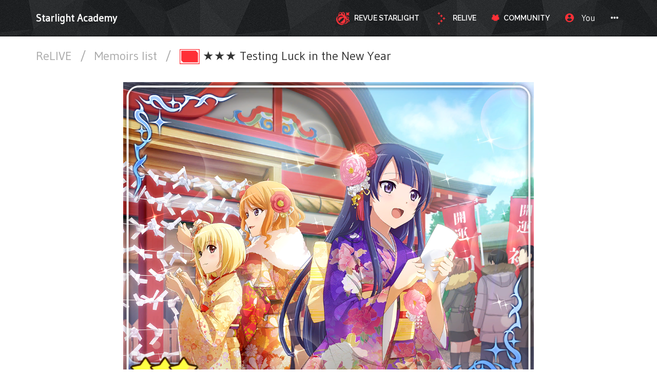

--- FILE ---
content_type: text/html; charset=utf-8
request_url: https://starlight.academy/memoir/3000049/Testing-Luck-in-the-New-Year/
body_size: 7878
content:





<!DOCTYPE html>
<html lang="en" class="html-current-memoir_item">
  <head>
    <meta charset="UTF-8">
    <title>★★★ Testing Luck in the New Year | Memoirs list | ReLIVE | Starlight Academy - Revue Starlight</title>

    <link rel="shortcut icon" type="image/x-icon" href="//i.starlight.academy/static/favicon.ico" />
    <link rel="apple-touch-icon" sizes="180x180" href="//i.starlight.academy/static/apple-touch-icon.png">
    <link rel="icon" type="image/png" sizes="32x32" href="//i.starlight.academy/static/favicon-32x32.png">
    <link rel="icon" type="image/png" sizes="16x16" href="//i.starlight.academy/static/favicon-16x16.png">
    <link rel="mask-icon" href="//i.starlight.academy/static/safari-pinned-tab.svg" color="#1A1D24">
    <meta name="msapplication-TileColor" content="#1A1D24">
    <meta name="theme-color" content="#1A1D24">

    <link rel="stylesheet" href="//i.starlight.academy/static/bower/bootstrap/dist/css/bootstrap.min.css">
    
    <link rel="stylesheet" href="//i.starlight.academy/static/css/style.css?0.15.2">
    
    <style>.navbar-main,
.btn-main,
.list-group-item.active {
    background-image: url('//i.starlight.academy/static/img/texture.png');
}

.current-activity_list.homepage, .current-prelaunch.homepage {
    background-image: url('//i.starlight.academy/static/img/background_gradient.png');
}

[data-field="acts"] h3.acts-title {
    background: #D3D2D7 url('//i.starlight.academy/static/img/act_title.png') no-repeat bottom right;
}

.panel.act.act-climax {
    background: #FFD2D2 url('//i.starlight.academy/static/img/climax_act_background.png') no-repeat bottom 5px right 5px;
}
</style>

    <meta property="og:image" content="https://i.starlight.academy/u/card/3000049New-Year-s-First-Test-of-Luck-dIZ3Tz.png"/>
    <meta name="viewport" content="width=device-width,initial-scale=1.0">
    <meta name="description" content="The Revue Starlight Database &amp; Community">
    <meta name="keywords" content="Revue Starlight, Starlight Academy, Android game, iPhone game, rhythm game, cards, card, tracker, share collection,スタァライト,RevueStarlight,Starira,RevueStarlightReLIVE">
    <meta name="twitter:card" content="Starlight Academy - The Revue Starlight Database &amp; Community">
    <meta name="twitter:image" content="https://i.starlight.academy/u/card/3000049New-Year-s-First-Test-of-Luck-dIZ3Tz.png">
    <meta name="twitter:creator" content="@db0company">
    <!--[if lt IE 9]>
        <script src="http://html5shim.googlecode.com/svn/trunk/html5.js">
        </script>
        <![endif]-->
    
    
    <script src='https://www.google.com/recaptcha/api.js?render=6LeMXWsqAAAAADjCswSkkNOU_PitMQt1_qeL89oH'></script>

    <script>
    grecaptcha.ready(function() {
        grecaptcha.execute('6LeMXWsqAAAAADjCswSkkNOU_PitMQt1_qeL89oH', {action: 'memoir_item'}).then(function(token) {
    document.querySelectorAll('input.django-recaptcha-hidden-field').forEach(function (value) {
        value.value = token;
    });
    return token;
})
    });
</script>
    
  </head>
  <body class="current-memoir_item">
    
    <nav class="navbar navbar-main navbar-fixed-top">
      <div class="container">
        <div class="navbar-header">
          <button type="button" class="navbar-toggle collapsed" data-toggle="collapse" data-target=".navbar-collapse">
            <span class="sr-only">Toggle navigation</span>
            <span class="icon-bar"></span>
            <span class="icon-bar"></span>
            <span class="icon-bar"></span>
          </button>
          <a class="navbar-brand" href="/">
            Starlight Academy
          </a>
        </div>
        
        <div class="collapse navbar-collapse collapse">
          <ul class="nav navbar-nav navbar-right">
            
            
            
            
            <li class=" dropdown" data-link-name="revuestarlight">
              <a href="/revuestarlight/" class="dropdown-toggle" data-toggle="dropdown" id="navBarIDDropDownrevuestarlight">
                
                <img src="//i.starlight.academy/static/img/revuestarlight_icon.png?0.15.2" height="16" />
                
                <span class="hidden-sm"> &nbsp; 
                    Revue Starlight
                  </span>
              </a>
              
              <ul class="dropdown-menu" role="menu">
                
                
                
                <li class="" data-link-name="about_revuestarlight">
                  <a href="/wiki/About%20Revue%20Starlight/">
                    
                    <i class="flaticon-about"></i>
                    
                    About Revue Starlight
                  </a>
                </li>
                
                <li class="divider"></li>
                
                
                
                
                
                <li class="" data-link-name="stagegirl_list">
                  <a href="/stagegirls/">
                    
                    <i class="flaticon-idol"></i>
                    
                    Stage girls list
                  </a>
                </li>
                
                
                
                
                
                <li class="" data-link-name="voiceactress_list">
                  <a href="/voiceactresses/">
                    
                    <i class="flaticon-voice-actress"></i>
                    
                    Cast
                  </a>
                </li>
                
                
                
                
                
                <li class="divider"></li>
                
                <li class="" data-link-name="news_revuestarlight">
                  <a href="/news/revuestarlight/">
                    
                    <i class="flaticon-new"></i>
                    
                    News
                  </a>
                </li>
                
                
                
                
                
                <li class="" data-link-name="song_list">
                  <a href="/songs/">
                    
                    <i class="flaticon-song"></i>
                    
                    Discography / Lyrics
                  </a>
                </li>
                
                
                
                
                
                <li class="divider"></li>
                
                <li class="" data-link-name="staff_list">
                  <a href="/staff/">
                    
                    <i class="flaticon-list"></i>
                    
                    Staff list
                  </a>
                </li>
                
                
                
                
              </ul>
              
            </li>
            
            
            
            
            
            <li class=" dropdown" data-link-name="relive">
              <a href="/relive/" class="dropdown-toggle" data-toggle="dropdown" id="navBarIDDropDownrelive">
                
                <img src="//i.starlight.academy/static/img/relive_icon.png?0.15.2" height="16" />
                
                <span class="hidden-sm"> &nbsp; 
                    ReLIVE
                  </span>
              </a>
              
              <ul class="dropdown-menu" role="menu">
                
                
                
                <li class="" data-link-name="about_relive">
                  <a href="/wiki/Get%20started%20with%20Relive/">
                    
                    <i class="flaticon-about"></i>
                    
                    About ReLIVE
                  </a>
                </li>
                
                <li class="divider"></li>
                
                
                
                
                
                <li class="" data-link-name="card_list">
                  <a href="/cards/">
                    
                    <img src="//i.starlight.academy/static/img/red_dresses.png?0.15.2" height="16" />
                    
                    Cards (Stage girls) list
                  </a>
                </li>
                
                
                
                
                
                <li class="" data-link-name="card_list_icons">
                  <a href="/cards/?view=icons">
                    
                    ↳ Icons (Quick add)
                  </a>
                </li>
                
                
                
                
                
                <li class="" data-link-name="memoir_list">
                  <a href="/memoirs/">
                    
                    <img src="//i.starlight.academy/static/img/red_memoirs.png?0.15.2" height="16" />
                    
                    Memoirs list
                  </a>
                </li>
                
                
                
                
                
                <li class="" data-link-name="memoir_list_icons">
                  <a href="/memoirs/?view=icons">
                    
                    ↳ Icons (Quick add)
                  </a>
                </li>
                
                
                
                
                
                <li class="divider"></li>
                
                <li class="" data-link-name="news_relive">
                  <a href="/news/relive/">
                    
                    <i class="flaticon-new"></i>
                    
                    News
                  </a>
                </li>
                
                <li class="divider"></li>
                
                
                
                
                
                <li class="" data-link-name="account_list">
                  <a href="/accounts/">
                    
                    <i class="flaticon-trophy"></i>
                    
                    Leaderboard
                  </a>
                </li>
                
                
                
                
              </ul>
              
            </li>
            
            
            
            
            
            <li class=" dropdown" data-link-name="community">
              <a href="/community/" class="dropdown-toggle" data-toggle="dropdown" id="navBarIDDropDowncommunity">
                
                <i class="flaticon-users"></i>
                
                <span class="hidden-sm"> &nbsp; 
                    Community
                  </span>
              </a>
              
              <ul class="dropdown-menu" role="menu">
                
                
                
                <li class="" data-link-name="activity_list">
                  <a href="/activities/">
                    
                    <i class="flaticon-comments"></i>
                    
                    Feed
                  </a>
                </li>
                
                
                
                
                
                <li class="" data-link-name="user_list">
                  <a href="/users/">
                    
                    <i class="flaticon-users"></i>
                    
                    Users list
                  </a>
                </li>
                
                
                
                
                
                <li class="divider"></li>
                
                <li class="" data-link-name="discord">
                  <a href="https://discordapp.com/invite/dZ93wsW" target="_blank">
                    
                    <img src="//i.starlight.academy/static/img/discord.png?0.15.2" height="16" />
                    
                    Discord <i class="flaticon-link fontx0-8"></i>
                  </a>
                </li>
                
                
                
                
                
                <li class="" data-link-name="reddit">
                  <a href="https://www.reddit.com/r/RevueStarlight" target="_blank">
                    
                    <img src="//i.starlight.academy/static/img/reddit.png?0.15.2" height="16" />
                    
                    Reddit <i class="flaticon-link fontx0-8"></i>
                  </a>
                </li>
                
                
                
                
                
                <li class="" data-link-name="twitter">
                  <a href="https://twitter.com/r_starlight_en" target="_blank">
                    
                    <i class="flaticon-twitter"></i>
                    
                    Twitter <i class="flaticon-link fontx0-8"></i>
                  </a>
                </li>
                
                
                
                
                
                <li class="" data-link-name="facebook">
                  <a href="https://www.facebook.com/revuestarlight.en" target="_blank">
                    
                    <img src="//i.starlight.academy/static/img/facebook.png?0.15.2" height="16" />
                    
                    Facebook <i class="flaticon-link fontx0-8"></i>
                  </a>
                </li>
                
                
                
                
              </ul>
              
            </li>
            
            
            
            
            
            
            
            
            
            <li class=" dropdown" data-link-name="you">
              <a href="/you/" class="dropdown-toggle" data-toggle="dropdown" id="navBarIDDropDownyou">
                
                <i class="flaticon-profile"></i>
                
                <span class="hidden-sm"> &nbsp; 
                    You
                  </span>
              </a>
              
              <ul class="dropdown-menu" role="menu">
                
                
                
                <li class="" data-link-name="login">
                  <a href="/login/">
                    
                    Login
                  </a>
                </li>
                
                
                
                
                
                <li class="" data-link-name="signup">
                  <a href="/signup/">
                    
                    Sign Up
                  </a>
                </li>
                
                
                
                
              </ul>
              
            </li>
            
            
            
            
            
            <li class=" dropdown" data-link-name="more">
              <a href="/more/" class="dropdown-toggle" data-toggle="dropdown" id="navBarIDDropDownmore">
                
                <i class="flaticon-more"></i>
                
                <span class="hidden-sm"> &nbsp; 
                    
                  </span>
              </a>
              
              <ul class="dropdown-menu" role="menu">
                
                
                
                <li class="" data-link-name="about">
                  <a href="/about/">
                    
                    <i class="flaticon-about"></i>
                    
                    About Starlight Academy
                  </a>
                </li>
                
                
                
                
                
                <li class="" data-link-name="about_game">
                  <a href="/about_game/">
                    
                    <i class="flaticon-about"></i>
                    
                    About Revue Starlight
                  </a>
                </li>
                
                
                
                
                
                <li class="" data-link-name="donate_list">
                  <a href="/donate/">
                    
                    <i class="flaticon-heart"></i>
                    
                    Donate
                  </a>
                </li>
                
                
                
                
                
                <li class="" data-link-name="help">
                  <a href="/help/">
                    
                    <i class="flaticon-help"></i>
                    
                    Help
                  </a>
                </li>
                
                
                
                
                
                <li class="" data-link-name="map">
                  <a href="/map/">
                    
                    <i class="flaticon-map"></i>
                    
                    Map
                  </a>
                </li>
                
                
                
                
                
                <li class="divider"></li>
                <li class="dropdown-header">Check out our other websites</li>
                <li class="dropdown-header">
                  
                  <a href="https://idol.st/" target="_blank" class="other-site">
	                <img src="//i.starlight.academy/static/img/other_sites/idolstory.png?0.15.2"
                         alt="Idol Story" title="<strong>Idol Story</strong><br>Love Live! SIF All Stars"
                         data-toggle="tooltip" data-trigger="hover" data-html="true" />
                  </a>
                  
                  <a href="https://bandori.party/" target="_blank" class="other-site">
	                <img src="//i.starlight.academy/static/img/other_sites/bang.png?0.15.2"
                         alt="Bandori Party" title="<strong>Bandori Party</strong><br>BanG Dream! Girls Band Party"
                         data-toggle="tooltip" data-trigger="hover" data-html="true" />
                  </a>
                  
                  <a href="https://cinderella.pro/" target="_blank" class="other-site">
	                <img src="//i.starlight.academy/static/img/other_sites/cpro.png?0.15.2"
                         alt="Cinderella Producers" title="<strong>Cinderella Producers</strong><br>THE iDOLM@STER Cinderella Girls: Starlight Stage"
                         data-toggle="tooltip" data-trigger="hover" data-html="true" />
                  </a>
                  
                  <a href="https://schoolido.lu/" target="_blank" class="other-site">
	                <img src="//i.starlight.academy/static/img/other_sites/schoolidolu.png?0.15.2"
                         alt="School Idol Tomodachi" title="<strong>School Idol Tomodachi</strong><br>LoveLive! School Idol Festival"
                         data-toggle="tooltip" data-trigger="hover" data-html="true" />
                  </a>
                  
                  <a href="https://maji.love/" target="_blank" class="other-site">
	                <img src="//i.starlight.academy/static/img/other_sites/majilove.png?0.15.2"
                         alt="Maji Love" title="<strong>Maji Love</strong><br>Utano☆Princesama Shining Live"
                         data-toggle="tooltip" data-trigger="hover" data-html="true" />
                  </a>
                  
                  <a href="https://stardust.run/" target="_blank" class="other-site">
	                <img src="//i.starlight.academy/static/img/other_sites/stardustrun.png?0.15.2"
                         alt="Stardust Run" title="<strong>Stardust Run</strong><br>Pokémon Go"
                         data-toggle="tooltip" data-trigger="hover" data-html="true" />
                  </a>
                  
                  <a href="http://frgl.db0.company/" target="_blank" class="other-site">
	                <img src="//i.starlight.academy/static/img/other_sites/frgl.png?0.15.2"
                         alt="fr.gl" title="<strong>fr.gl</strong><br>Glee Forever"
                         data-toggle="tooltip" data-trigger="hover" data-html="true" />
                  </a>
                  
                </li>
                
                <li class="divider"></li>
                <li class="dropdown-header">Language</li>
                <li>
                  <form action="/i18n/setlang/" method="post" style="padding: 3px 20px;">
                    <input type='hidden' name='csrfmiddlewaretoken' value='JAxexRpLwzz7xHGex8FBOp8GB1MeX1AU' />
                    <input name="next" type="hidden" value="/memoir/3000049/Testing-Luck-in-the-New-Year/?" />
                    <select name="language" id="switchLanguage">
                      
                      <option value="en" selected>English</option>
                      
                      <option value="es">Spanish</option>
                      
                      <option value="zh-hans">Simplified Chinese</option>
                      
                      <option value="ru">Russian</option>
                      
                      <option value="it">Italian</option>
                      
                      <option value="fr">French</option>
                      
                      <option value="de">German</option>
                      
                      <option value="pl">Polish</option>
                      
                      <option value="ja">Japanese</option>
                      
                      <option value="kr">Korean</option>
                      
                      <option value="id">Indonesian</option>
                      
                      <option value="vi">Vietnamese</option>
                      
                      <option value="zh-hant">Traditional Chinese</option>
                      
                      <option value="pt">Portuguese</option>
                      
                      <option value="pt-br">Brazilian Portuguese</option>
                      
                      <option value="tr">Turkish</option>
                      
                    </select>
                  </form>
                  <a href="/help/Translators%20guide" class="fontx0-8 text-muted" target="_blank">Help us translate the site</a>
                </li>
                
              </ul>
              
            </li>
            
            
          </ul>
        </div>
        
      </div>
    </nav>
    

    <main>
      
<div class="container item-container">
  
  
<h1 class="page-title page-title-small page-title-memoir_item item-page-title item-page-title-memoir">
  <span class="text-muted page-title-prefixes">
    <a href="/relive/">
      ReLIVE
      </a>
    <span class="separator">/</span>
    
    <a href="/memoirs/">
      Memoirs list
      </a>
    <span class="separator">/</span>
    
    
  </span>
  
    
    <img src="//i.starlight.academy/static/img/red_memoirs.png?0.15.2" height="39" class="h1-page-title-image h1-page-title-image-memoir_item" />
    
    ★★★ Testing Luck in the New Year
    
    
</h1>

  <div class="item-info memoir-info">
  <div class="text-center top-item" style="padding: 20px;">
    
    <a href="//i.starlight.academy/u/card/3000049New-Year-s-First-Test-of-Luck-rAAhPS.png" target="_blank">
      <img src="//i.starlight.academy/u/card/3000049New-Year-s-First-Test-of-Luck-dIZ3Tz.png" alt="★★★ Testing Luck in the New Year" class="memoir-image" style=" max-height: 600px;" data-hd-src="//i.starlight.academy/u/card/3000049New-Year-s-First-Test-of-Luck-rAAhPS.png">
    </a>
    
  </div>
  <br>
  


  <table class="table about-table">
    
    <tr data-field="name">
      <td>
	
	<i class="flaticon-id"></i>
	
      </td>
      <th><span class="verbose-name">Title</span></th>
      <td>
        

	
	Testing Luck in the New Year
	
      </td>
    </tr>
    
    <tr data-field="rarity">
      <td>
	
	<img src="//i.starlight.academy/static/img/rarity.png?0.15.2" alt="Rarity">
	
      </td>
      <th><span class="verbose-name">Rarity</span></th>
      <td>
        

	
	<a href="//i.starlight.academy/static/img/small_rarity/3.png?0.15.2" target="_blank">
	  <img src="//i.starlight.academy/static/img/small_rarity/3.png?0.15.2" alt="Rarity">
	</a>
	
      </td>
    </tr>
    
    <tr data-field="is_permanent">
      <td>
	
	<i class="flaticon-chest"></i>
	
      </td>
      <th><span class="verbose-name">Permanent</span></th>
      <td>
        

	
	
	<i class="flaticon-checked"></i> Yes
	
	
      </td>
    </tr>
    
    <tr data-field="cost">
      <td>
	
	<i class="flaticon-money"></i>
	
      </td>
      <th><span class="verbose-name">Cost</span></th>
      <td>
        

	
	6
	
      </td>
    </tr>
    
    <tr data-field="sell_price">
      <td>
	
	<i class="flaticon-money"></i>
	
      </td>
      <th><span class="verbose-name">Selling price</span></th>
      <td>
        

	
	50
	
      </td>
    </tr>
    
    <tr data-field="explanation" class="long_text_field">
      <td>
	
	<i class="flaticon-about"></i>
	
      </td>
      
      <td colspan="2">
        
        <strong class="long-text-title">Explanation</strong>
        

	
        <div class="long-text-value">&quot;&#39;Great Fortune.&#39; Heheheh. Guess luck is on my side!&quot; Tamao smiles as she opens her omikuji while Tsukasa and Michiru tie theirs off behind her. Students from each school are gathered at a shrine for the performing arts to wish for their chance to shine on stage in the coming year.</div>
    
      </td>
    </tr>
    
    <tr data-field="statistics" class="long_text_field spread_across">
      <td>
	
	<i class="flaticon-statistics"></i>
	
      </td>
      
      <td colspan="2">
        
        <strong class="long-text-title">Statistics</strong>
        

	
	
  <div class="card-statistics">
    <div class="btn-group" data-toggle="buttons" data-control-tabs="card-3000049">
        
                <label class="btn btn-flower " style="width: 50.0%"
                       data-open-tab="card-3000049-min_level">
	        <input type="radio" > Level 50
                </label>
            
                <label class="btn btn-flower active" style="width: 50.0%"
                       data-open-tab="card-3000049-max_level">
	        <input type="radio" checked> Level 70
                </label>
            
    </div>
    <br><br>
    <div class="tab-content" data-tabs="card-3000049">
        
            <div class="tab-pane " data-tab="card-3000049-min_level">
            
	<div class="row">
	  <div class="col-xs-4 text-left"><span class="stat-label-act_power">ACT Power</span></div>
	  
	  <div class="col-xs-2 text-right">46</div>
	  <div class="col-xs-6">
	    <div class="progress">
	      <div class="progress-bar progress-bar-flower progress-bar-striped"
		   role="progressbar"
		   style="width: 30.8724832215%;">
	      </div>
	    </div>
	  </div>
        </div>
        
	<div class="row">
	  <div class="col-xs-4 text-left"><span class="stat-label-normal_defense">Normal defense</span></div>
	  
	  <div class="col-xs-2 text-right">92</div>
	  <div class="col-xs-6">
	    <div class="progress">
	      <div class="progress-bar progress-bar-flower progress-bar-striped"
		   role="progressbar"
		   style="width: 30.7692307692%;">
	      </div>
	    </div>
	  </div>
        </div>
        
      </div>
            
            <div class="tab-pane active" data-tab="card-3000049-max_level">
            
	<div class="row">
	  <div class="col-xs-4 text-left"><span class="stat-label-act_power">ACT Power</span></div>
	  
	  <div class="col-xs-2 text-right">62</div>
	  <div class="col-xs-6">
	    <div class="progress">
	      <div class="progress-bar progress-bar-flower progress-bar-striped"
		   role="progressbar"
		   style="width: 41.610738255%;">
	      </div>
	    </div>
	  </div>
        </div>
        
	<div class="row">
	  <div class="col-xs-4 text-left"><span class="stat-label-normal_defense">Normal defense</span></div>
	  
	  <div class="col-xs-2 text-right">125</div>
	  <div class="col-xs-6">
	    <div class="progress">
	      <div class="progress-bar progress-bar-flower progress-bar-striped"
		   role="progressbar"
		   style="width: 41.8060200669%;">
	      </div>
	    </div>
	  </div>
        </div>
        
      </div>
            
    </div>
  </div>
        
	
      </td>
    </tr>
    
    <tr data-field="acts" class="long_text_field spread_across">
      <td>
	
	<i class="flaticon-skill"></i>
	
      </td>
      
      <td colspan="2">
        
        <strong class="long-text-title">Acts</strong>
        

	
        
        


<h3 class="acts-title">Auto</h3>



<div class="panel panel-flower act act-auto" data-act-pk="278">
  
  <div class="panel-body">
    
    <div class="row">
      <div class="col-xs-2">
        <img src="//i.starlight.academy/u/act/278A-climax6-Passive-Climax-Act-Power-6-NifHLe.png" alt="climax6" class="act-image">
      </div>
      <div class="col-xs-10">
        
        <p>(Passive) Climax Act Power +6%</p>
        
        <p><strong>After full bound break: 9.0%</strong></p>
        
        
        
        
        
      </div>
    </div>
    
  </div>
</div><br>








<div class="panel panel-flower act act-auto" data-act-pk="294">
  
  <div class="panel-body">
    
    <div class="row">
      <div class="col-xs-2">
        <img src="//i.starlight.academy/u/act/294A-memocrit15-Passive-Critical-15-u5HK9A.png" alt="memocrit15" class="act-image">
      </div>
      <div class="col-xs-10">
        
        <p>(Passive) Critical +15%</p>
        
        <p><strong>After full bound break: 22.0%</strong></p>
        
        
        
        
        
      </div>
    </div>
    
  </div>
</div>
<div class="act-tips">
  <i class="text-flower flaticon-idea"></i>
  <div class="to-markdown">Increases Critical Damage.</div>
</div>
<br>





        
        
        <br><a href="/acts/?memoir=3000049" class="btn-link-secondary padding10 hidden"
                data-ajax-url="/ajax/acts/?memoir=3000049&amp;ajax_modal_only" data-ajax-title="★★★ Testing Luck in the New Year - Acts">
          + 0 acts - View all
        </a>
        
	
      </td>
    </tr>
    
    <tr data-field="jp_release_date">
      <td>
	
	<i class="flaticon-date"></i>
	
      </td>
      <th><span class="verbose-name">Release date - Japanese version</span></th>
      <td>
        

	
	
	<span class="timezone" data-to-timezone="Local time"
	      >
	  <span class="datetime">December 29, 2018 00:00:00 </span>
	  (<span class="current_timezone">UTC</span>)
	</span><br>
	
        
        <small class="text-muted"><span class="timezone" data-timeago="true" style="display: none;">
	    <span class="datetime">December 29, 2018 00:00:00 </span>
	</span></small>
        
	
      </td>
    </tr>
    
    <tr data-field="icon">
      <td>
	
	<i class="flaticon-pictures"></i>
	
      </td>
      <th><span class="verbose-name">Icon</span></th>
      <td>
        

	
        
	<a href="//i.starlight.academy/u/memoir/icon/3000049New-Year-s-First-Test-of-Luck-f8E3uv.png" target="_blank" data-rank="1">
	  <img src="//i.starlight.academy/u/memoir/icon/3000049New-Year-s-First-Test-of-Luck-f8E3uv.png" alt="★★★ Testing Luck in the New Year -  Rank 1">
	</a>
        
	<a href="//i.starlight.academy/u/memoir/icon/3000049New-Year-s-First-Test-of-Luck-gKnm1b.png" target="_blank" data-rank="2">
	  <img src="//i.starlight.academy/u/memoir/icon/3000049New-Year-s-First-Test-of-Luck-gKnm1b.png" alt="★★★ Testing Luck in the New Year -  Rank 2">
	</a>
        
	<a href="//i.starlight.academy/u/memoir/icon/3000049New-Year-s-First-Test-of-Luck-U1AD0i.png" target="_blank" data-rank="3">
	  <img src="//i.starlight.academy/u/memoir/icon/3000049New-Year-s-First-Test-of-Luck-U1AD0i.png" alt="★★★ Testing Luck in the New Year -  Rank 3">
	</a>
        
	<a href="//i.starlight.academy/u/memoir/icon/3000049New-Year-s-First-Test-of-Luck-EskPQY.png" target="_blank" data-rank="4">
	  <img src="//i.starlight.academy/u/memoir/icon/3000049New-Year-s-First-Test-of-Luck-EskPQY.png" alt="★★★ Testing Luck in the New Year -  Rank 4">
	</a>
        
	<a href="//i.starlight.academy/u/card/icon/3000049New-Year-s-First-Test-of-Luck-c0uyZ2.png" target="_blank" data-rank="5">
	  <img src="//i.starlight.academy/u/card/icon/3000049New-Year-s-First-Test-of-Luck-c0uyZ2.png" alt="★★★ Testing Luck in the New Year -  Rank 5">
	</a>
        
	
      </td>
    </tr>
    
    <tr data-field="art">
      <td>
	
	<i class="flaticon-pictures"></i>
	
      </td>
      <th><span class="verbose-name">Art</span></th>
      <td>
        

	
        <a href="//i.starlight.academy/u/card/art/3000049New-Year-s-First-Test-of-Luck-4r1FG0.png" target="_blank">
	  <img src="//i.starlight.academy/u/card/art/tthumb/3000049New-Year-s-First-Test-of-Luck-X5mYaZ.png" alt="Art">
        </a>
	    
      </td>
    </tr>
    
    <tr data-field="stage_girls" class="long_text_field spread_across">
      <td>
	
	<i class="flaticon-idol"></i>
	
      </td>
      
      <td colspan="2">
        
        <strong class="long-text-title">Stage girls</strong>
        

	
        <div class="images">
        
        <a href="/stagegirl/11/Otori-Michiru/" class="a-nodifference" target="_blank" data-ajax-url="/ajax/stagegirl/11/" data-ajax-title="Otori Michiru">
	      <img src="//i.starlight.academy/u/stagegirl/s/11Otori-Michiru-Q5M9qv.png" alt="Otori Michiru" data-toggle="tooltip" title="Otori Michiru" style="width: 20.0%;">
        </a>
        
        <a href="/stagegirl/15/Tomoe-Tamao/" class="a-nodifference" target="_blank" data-ajax-url="/ajax/stagegirl/15/" data-ajax-title="Tomoe Tamao">
	      <img src="//i.starlight.academy/u/stagegirl/s/15Tomoe-Tamao-XIH4kf.png" alt="Tomoe Tamao" data-toggle="tooltip" title="Tomoe Tamao" style="width: 20.0%;">
        </a>
        
        <a href="/stagegirl/21/Ebisu-Tsukasa/" class="a-nodifference" target="_blank" data-ajax-url="/ajax/stagegirl/21/" data-ajax-title="Ebisu Tsukasa">
	      <img src="//i.starlight.academy/u/stagegirl/s/21Ebisu-Tsukasa-LocFGj.png" alt="Ebisu Tsukasa" data-toggle="tooltip" title="Ebisu Tsukasa" style="width: 20.0%;">
        </a>
        
        </div>
        
        <br><a href="/stagegirls/?memoir=3000049" class="btn-link-secondary padding10 hidden"
                data-ajax-url="/ajax/stagegirls/?memoir=3000049&amp;ajax_modal_only" data-ajax-title="★★★ Testing Luck in the New Year - Stage girls">
          + 0 stage girls - View all
        </a>
        
	
      </td>
    </tr>
    
    <tr data-field="collectedmemoirs">
      <td>
	
	<img src="//i.starlight.academy/static/img/memoirs.png?0.15.2" alt="Collected memoirs">
	
      </td>
      <th><span class="verbose-name">Collected memoirs</span></th>
      <td>
        

	
	<span class="text_with_link">145 collected memoirs<br>
	  <a href="/accounts/?collected_memoir=3000049" target="_blank" data-ajax-url="/ajax/accounts/?collected_memoir=3000049&amp;ajax_modal_only" data-ajax-title="145 collected memoirs">
	    View all
	    <i class="flaticon-link fontx0-8"></i>
	</a></span>
	<img src="//i.starlight.academy/static/img/memoirs.png?0.15.2" alt="View all" class="text_with_link_image">
	
      </td>
    </tr>
    
    
    
    
    <tr data-field="collectedmemoir">
      <td>
        <i class="flaticon-add"></i>
        
      </td>
      <th>
        Add to your collected memoirs
        
      </th>
      <td>
        <a href="/signup/?next=/collectedmemoirs/add/?memoir_number=3000049&amp;memoir_unicode=★★★ Testing Luck in the New Year&amp;memoir_item_url=/memoir/3000049/Testing-Luck-in-the-New-Year/&amp;memoir_image_url=//i.starlight.academy/u/card/3000049New-Year-s-First-Test-of-Luck-dIZ3Tz.png&amp;memoir_i_rarity=3&amp;next_title=Edit memoir" data-btn-name="collectedmemoir"
           class="btn btn-secondary btn-lines btn-lg "
           title="Add to your collected memoirs"
           data-alt-message="Edit your collected memoirs"
           data-unique-per-owner="true"
           
           
           >
          <i class="flaticon-add"></i>
          
          
          <span class="badge progress-bar-main" style="display: none;">0</span>
        </a>
      </td>
    </tr>
    
    
    
    
    
    
    
    
    
    
    
    
    
    <tr data-field="share">
      <td><i class="flaticon-link"></i></td>
      <th>Share</th>
      <td>
	<span class="btn-group">
	  
<a href="https://starlight.academy/memoir/3000049/Testing-Luck-in-the-New-Year/" class="btn share-button btn-secondary btn-lg" target="_blank" data-copy-to-clipboard="https://starlight.academy/memoir/3000049/Testing-Luck-in-the-New-Year/">
  <img src="//i.starlight.academy/static/img/links/share-copy.png?0.15.2" alt="Copy" />
</a>
<a href="https://twitter.com/share?text=%E2%98%85%E2%98%85%E2%98%85%20Testing%20Luck%20in%20the%20New%20Year&url=https%3A//starlight.academy/memoir/3000049/Testing-Luck-in-the-New-Year/&hashtags=スタァライト,RevueStarlight,Starira,RevueStarlightReLIVE,&via=r_starlight_en" class="btn share-button btn-secondary btn-lg" target="_blank">
  <img src="//i.starlight.academy/static/img/links/twitter.png?0.15.2" alt="Twitter" />
</a>
<a href="https://www.facebook.com/sharer/sharer.php?u=https%3A//starlight.academy/memoir/3000049/Testing-Luck-in-the-New-Year/" class="btn share-button btn-secondary btn-lg" target="_blank">
  <img src="//i.starlight.academy/static/img/links/facebook.png?0.15.2" alt="Facebook" />
</a>
<a href="http://www.reddit.com/submit?url=https%3A//starlight.academy/memoir/3000049/Testing-Luck-in-the-New-Year/&title=%E2%98%85%E2%98%85%E2%98%85%20Testing%20Luck%20in%20the%20New%20Year" class="btn share-button btn-secondary btn-lg" target="_blank">
  <img src="//i.starlight.academy/static/img/links/reddit.png?0.15.2" alt="Reddit" />
</a>

	</span>
      </td>
    </tr>
    
    
  </table>

</div>

  
  <br><br>
  
<div id="disqus_thread"></div>
<script type="text/javascript">
  var disqus_shortname = 'starlight-academy';
  var disqus_identifier = 'memoir-3000049';

  (function() {
  var dsq = document.createElement('script'); dsq.type = 'text/javascript'; dsq.async = true;
  dsq.src = '//' + disqus_shortname + '.disqus.com/embed.js';
  (document.getElementsByTagName('head')[0] || document.getElementsByTagName('body')[0]).appendChild(dsq);
  })();
</script>
<noscript>Please enable JavaScript to view the <a href="https://disqus.com/?ref_noscript" rel="nofollow">comments powered by Disqus.</a></noscript>


</div>

    </main>

    
    <!-- Modal -->
    <div class="modal fade" id="modal">
      <div class="modal-dialog">
        <div class="modal-content">
        </div>
      </div>
    </div>

    <!-- CuteForm Modal -->
    <div class="modal fade" id="cuteform-modal">
      <div class="modal-dialog modal-lg text-center">
        <div class="modal-content">
          <div class="modal-header">
            <button type="button" class="close" data-dismiss="modal" aria-label="Close"><span aria-hidden="true">&times;</span></button>
            <h4 class="modal-title text-left"></h4>
          </div>
          <div class="modal-body"></div>
        </div>
      </div>
    </div>

    <!-- Ajax Modal -->
    <div class="modal fade" id="ajaxModal">
      <div class="modal-dialog modal-lg">
        <div class="modal-content">
          <div class="modal-header">
            <button type="button" class="close" data-dismiss="modal" aria-label="Close"><span aria-hidden="true">&times;</span></button>
            <h1 class="modal-title"></h1>
          </div>
          <div class="modal-body"></div>
          <div class="modal-footer">
            <button type="button" class="btn" data-dismiss="modal">Go</button>
          </div>
        </div>
      </div>
    </div>

    <!-- Free Modal -->
    <div class="modal fade" id="freeModal">
      <div class="modal-dialog modal-lg">
        <div class="modal-content">
          <div class="modal-header">
            <button type="button" class="close" data-dismiss="modal" aria-label="Close"><span aria-hidden="true">&times;</span></button>
            <h4 class="modal-title"></h4>
          </div>
          <div class="modal-body"></div>
          <div class="modal-footer">
            <button type="button" class="btn" data-dismiss="modal">Go</button>
          </div>
        </div>
      </div>
    </div>

    <!-- Confirm Modal -->
    <div class="modal fade" id="confirmModal">
      <div class="modal-dialog modal-lg">
        <div class="modal-content">
          <div class="modal-header">
            <button type="button" class="close" data-dismiss="modal" aria-label="Close"><span aria-hidden="true">&times;</span></button>
            <h4 class="modal-title"></h4>
          </div>
          <div class="modal-body"></div>
          <div class="modal-footer">
            <button type="button" class="btn" data-dismiss="modal">Go</button>
          </div>
        </div>
      </div>
    </div>

    
    

    
    <script>
      var disqus_config = function () {
      this.language = "en";
      };
      var disqus_shortname = 'starlight-academy';
    </script>
    
    <script>
      var static_url = '//i.starlight.academy/static/';
      var empty_image = '//i.starlight.academy/static/img/empty_crown.png';
      var max_activity_height = 1200;
      var is_authenticated = false;
      var translated_terms = {"Local time": "Local time", "Loading": "Loading", "Lyrics": "Lyrics", "Confirm": "Confirm", "seconds": "seconds", "Less": "Less", "days": "days", "hours": "hours", "You can't cancel this action afterwards.": "You can't cancel this action afterwards.", "Unarchived": "Unarchived", "Archived": "Archived", "End of new messages": "End of new messages", "No result.": "No result.", "Close": "Close", "Cancel": "Cancel", "minutes": "minutes", "Copied": "Copied", "Open {thing}": "Open {thing}", "More": "More"};
      var staff_buttons_hidden = true;
      var debug = false;
    </script>

    <script src="//i.starlight.academy/static/bower/jquery/jquery.min.js"></script>
    <script src="//i.starlight.academy/static/js/jquery.form.min.js"></script>
    <script src="//i.starlight.academy/static/bower/bootstrap/dist/js/bootstrap.min.js"></script>
    <script src="//i.starlight.academy/static/bower/jquery-easing/jquery.easing.min.js"></script>
    <script src="//i.starlight.academy/static/bower/Autolinker.js/dist/Autolinker.min.js"></script>
    <script src="//i.starlight.academy/static/bower/CuteForm/cuteform.js?3"></script>
    
    <script>
      
      cuteform($('#switchLanguage'), {"images": {"ru": "//i.starlight.academy/static/img/language/ru.png?0.15.2", "fr": "//i.starlight.academy/static/img/language/fr.png?0.15.2", "en": "//i.starlight.academy/static/img/language/en.png?0.15.2", "pt": "//i.starlight.academy/static/img/language/pt.png?0.15.2", "zh-hans": "//i.starlight.academy/static/img/language/zh-hans.png?0.15.2", "vi": "//i.starlight.academy/static/img/language/vi.png?0.15.2", "de": "//i.starlight.academy/static/img/language/de.png?0.15.2", "tr": "//i.starlight.academy/static/img/language/tr.png?0.15.2", "it": "//i.starlight.academy/static/img/language/it.png?0.15.2", "id": "//i.starlight.academy/static/img/language/id.png?0.15.2", "kr": "//i.starlight.academy/static/img/language/kr.png?0.15.2", "pt-br": "//i.starlight.academy/static/img/language/pt-br.png?0.15.2", "pl": "//i.starlight.academy/static/img/language/pl.png?0.15.2", "zh-hant": "//i.starlight.academy/static/img/language/zh-hant.png?0.15.2", "ja": "//i.starlight.academy/static/img/language/ja.png?0.15.2", "es": "//i.starlight.academy/static/img/language/es.png?0.15.2"}});
      
    </script>
    
    
    
    <script src="//i.starlight.academy/static/js/magi_main.js?0.15.2"></script>
    <script src="//i.starlight.academy/static/js/main.js?0.15.2"></script>
    
    
    <script>
      
      $(document).ready(function() {
      loadBaseCard();
      });
      
      
      
      
      
      
    </script>
    
<script>
  
  var ajax_reload_url = '/ajax/memoir/3000049/';
  var reload_urls_start_with = ['/memoirs/edit/', '/collectedmemoirs/add/', ];
  var reload_item = false;
  
</script>


    
    <script>
      (function(i,s,o,g,r,a,m){i['GoogleAnalyticsObject']=r;i[r]=i[r]||function(){
      (i[r].q=i[r].q||[]).push(arguments)},i[r].l=1*new Date();a=s.createElement(o),
      m=s.getElementsByTagName(o)[0];a.async=1;a.src=g;m.parentNode.insertBefore(a,m)
      })(window,document,'script','//www.google-analytics.com/analytics.js','ga');

      ga('create', 'UA-142986850-1', 'auto');
      ga('send', 'pageview');
    </script>
    
    <!-- Temporarily disabled due to jQuery bug <script id="dsq-count-scr" src="//starlight-academy.disqus.com/count.js" async></script> -->
    
  <script defer src="https://static.cloudflareinsights.com/beacon.min.js/vcd15cbe7772f49c399c6a5babf22c1241717689176015" integrity="sha512-ZpsOmlRQV6y907TI0dKBHq9Md29nnaEIPlkf84rnaERnq6zvWvPUqr2ft8M1aS28oN72PdrCzSjY4U6VaAw1EQ==" data-cf-beacon='{"version":"2024.11.0","token":"d36a45e6e23d4affba4cc926c5889220","r":1,"server_timing":{"name":{"cfCacheStatus":true,"cfEdge":true,"cfExtPri":true,"cfL4":true,"cfOrigin":true,"cfSpeedBrain":true},"location_startswith":null}}' crossorigin="anonymous"></script>
</body>
</html>


--- FILE ---
content_type: text/css
request_url: https://i.starlight.academy/static/css/style.css?0.15.2
body_size: 26455
content:
@import "../css/flaticon.css?3";
@import url('https://fonts.googleapis.com/css?family=Gudea:400|Raleway:600|Slabo+27px');
[class^="flaticon-"]:before,
[class*=" flaticon-"]:before,
[class^="flaticon-"]:after,
[class*=" flaticon-"]:after {
  margin-left: 0;
  font-size: inherit;
}
.grecaptcha-badge {
  visibility: hidden;
}
.popover {
  font-family: inherit;
  width: 300px;
  max-width: 100%;
}
.popover .flaticon-loading {
  display: block;
  text-align: center;
  font-size: 30px;
}
.popover .top-item,
.popover .top-item + br {
  display: none;
}
.popover .about-table td,
.popover .about-table th {
  padding: 4px;
}
.popover .about-table tr:first-child td,
.popover .about-table tr:first-child th {
  border-top: 0;
}
.popover .about-table td:first-child {
  width: auto;
}
.popover .about-table td:first-child [class^="flaticon-"] {
  line-height: 21px;
  font-size: 21px;
}
.popover .about-table td:first-child img {
  height: 21px;
}
.popover .about-table .btn {
  padding: 5px 10px;
  font-size: 12px;
  line-height: 1.5;
  border-radius: 3px;
}
.popover .about-table .btn img {
  height: 12px;
}
.popover .about-table .long-text-title {
  padding: 0;
}
.navbar-main img.logo {
  max-height: 40px;
  margin: -10px 0;
}
.navbar-nav .open .dropdown-menu > li > a.other-site {
  display: inline-block;
  padding: 3px;
  margin: 0;
}
.navbar-nav .open .dropdown-menu > li > a.other-site img {
  width: 40px;
  border-radius: 15%;
}
#navBarIDDropDownmore + .dropdown-menu .dropdown-header {
  white-space: normal;
}
.navbar .dropdown-menu > li > a img[src*="/static/img/links/"],
body.sitemap a.list-group-item img[src*="/static/img/links/"] {
  display: inline-block;
  box-sizing: content-box;
  padding: 3px;
  margin: -3px 0 -3px -4px;
  background: #333;
  border-radius: 5px;
}
.navbar .dropdown-menu {
  font-size: inherit;
  height: auto;
  max-height: 80vh;
  overflow-x: hidden;
}
.navbar .dropdown-menu > li > a {
  line-height: 2em;
}
.navbar .dropdown-menu .dropdown-header.large {
  padding-right: 80px;
  font-size: 1.1em;
  font-weight: bold;
  background: #eee;
}
.navbar .dropdown-menu .dropdown-header.large:first-child {
  margin-top: 5px;
}
.navbar .dropdown-menu .dropdown-header.large img,
.navbar .dropdown-menu .dropdown-header.large [class^="flaticon"] {
  text-align: center;
  font-size: 28px;
  width: 40px;
  height: 40px;
  margin: -8px 0;
  margin-right: -60px;
  float: right;
}
@media (min-width: 768px) {
  .navbar [data-link-name^="staff-header-"] {
    background: #eee;
    font-size: 1em;
    padding-right: 80px;
  }
  .navbar [data-link-name^="staff-header-"] img {
    width: 40px;
    height: 40px;
    margin: -8px 0;
    margin-right: -60px;
    float: right;
  }
}
@media (max-width: 768px) {
  .dropdown-header {
    color: rgba(255, 255, 255, 0.6);
  }
}
.col-xs-special-5,
.col-sm-special-5,
.col-md-special-5,
.col-lg-special-5,
.col-xs-special-7,
.col-sm-special-7,
.col-md-special-7,
.col-lg-special-7,
.col-xs-special-9,
.col-sm-special-9,
.col-md-special-9,
.col-lg-special-9 {
  position: relative;
  min-height: 1px;
  padding-right: 15px;
  padding-left: 15px;
}
.col-xs-special-9 {
  float: left;
  width: 11.11%;
}
.col-xs-special-7 {
  float: left;
  width: 14.2%;
}
.col-xs-special-5 {
  float: left;
  width: 20%;
}
@media (max-width: 768px) {
  .col-xs-special-5,
  .col-xs-special-7,
  .col-xs-special-9 {
    padding-right: 5px;
    padding-left: 5px;
  }
}
@media (min-width: 768px) {
  .col-sm-special-5 {
    float: left;
    width: 20%;
  }
  .col-sm-special-7 {
    float: left;
    width: 14.2%;
  }
  .col-sm-special-9 {
    float: left;
    width: 11.11%;
  }
}
@media (min-width: 992px) {
  .col-md-special-5 {
    float: left;
    width: 20%;
  }
  .col-md-special-7 {
    float: left;
    width: 14.2%;
  }
  .col-md-special-9 {
    float: left;
    width: 11.11%;
  }
}
@media (min-width: 1200px) {
  .col-lg-special-5 {
    float: left;
    width: 20%;
  }
  .col-lg-special-7 {
    float: left;
    width: 14.2%;
  }
  .col-lg-special-9 {
    float: left;
    width: 11.11%;
  }
}
.page-content-inner,
.collection-page-wrapper {
  margin: 0 15px;
}
.page-content-inner.as-container,
.collection-page-wrapper.as-container {
  max-width: 1170px;
  margin: auto;
  padding: 1px 10px;
}
.page-content-inner.as-small-container,
.collection-page-wrapper.as-small-container {
  max-width: 800px;
  margin: auto;
  padding: 1px 10px;
}
.table-padded > tbody > tr > td,
.table-padded > tbody > tr > th,
.table-padded > tfoot > tr > td,
.table-padded > tfoot > tr > th,
.table-padded > thead > tr > td,
.table-padded > thead > tr > th {
  padding: 20px;
}
.table-rounded > tbody > tr:first-child td,
.table-rounded > tfoot > tr:first-child td,
.table-rounded > tfoot > tr:first-child td,
.table-rounded > thead > tr:first-child td,
.table-rounded > thead > tr:first-child td {
  border-top: 0;
}
.table-rounded > tbody > tr:first-child td:first-child,
.table-rounded > tfoot > tr:first-child td:first-child,
.table-rounded > tfoot > tr:first-child td:first-child,
.table-rounded > thead > tr:first-child td:first-child,
.table-rounded > thead > tr:first-child td:first-child {
  border-top-left-radius: 10px;
}
.table-rounded > tbody > tr:first-child td:last-child,
.table-rounded > tfoot > tr:first-child td:last-child,
.table-rounded > tfoot > tr:first-child td:last-child,
.table-rounded > thead > tr:first-child td:last-child,
.table-rounded > thead > tr:first-child td:last-child {
  border-top-right-radius: 10px;
}
.table-rounded > tbody > tr:last-child td:first-child,
.table-rounded > tfoot > tr:last-child td:first-child,
.table-rounded > tfoot > tr:last-child td:first-child,
.table-rounded > thead > tr:last-child td:first-child,
.table-rounded > thead > tr:last-child td:first-child {
  border-bottom-left-radius: 10px;
}
.table-rounded > tbody > tr:last-child td:last-child,
.table-rounded > tfoot > tr:last-child td:last-child,
.table-rounded > tfoot > tr:last-child td:last-child,
.table-rounded > thead > tr:last-child td:last-child,
.table-rounded > thead > tr:last-child td:last-child {
  border-bottom-right-radius: 10px;
}
.youtube-embed-container {
  position: relative;
  padding-bottom: 56.25%;
  height: 0;
  overflow: hidden;
  max-width: 100%;
}
.youtube-embed-container iframe,
.youtube-embed-container object,
.youtube-embed-container embed {
  position: absolute;
  top: 0;
  left: 0;
  width: 100%;
  height: 100%;
}
.about-table td:first-child > [class^="flaticon-"],
.collection-table td:first-child > [class^="flaticon-"] {
  font-size: 2em;
}
.about-table img,
.collection-table img {
  max-height: 200px;
  max-width: 100%;
}
.about-table td:first-child,
.collection-table td:first-child,
.about-table.collection-table td,
.collection-table.collection-table td {
  width: 60px;
}
.about-table td:first-child img,
.collection-table td:first-child img,
.about-table.collection-table td img,
.collection-table.collection-table td img {
  max-width: 100%;
}
.about-table td:first-child,
.collection-table td:first-child {
  text-align: center;
}
.about-table td:last-child .flaticon-delete,
.collection-table td:last-child .flaticon-delete,
.about-table.collection-table td .flaticon-delete,
.collection-table.collection-table td .flaticon-delete {
  color: #d9534f;
}
.about-table td:last-child .flaticon-checked,
.collection-table td:last-child .flaticon-checked,
.about-table.collection-table td .flaticon-checked,
.collection-table.collection-table td .flaticon-checked {
  color: #5cb85c;
}
.about-table .color-viewer,
.collection-table .color-viewer {
  border-radius: 50%;
  width: 30px;
  height: 30px;
  margin-left: 10px;
  display: inline-block;
  vertical-align: middle;
}
.about-table .long-text-title,
.collection-table .long-text-title {
  display: block;
  padding: 8px 0 16px 0;
  font-weight: bold;
}
.about-table td:last-child .long-text-title,
.collection-table td:last-child .long-text-title,
.about-table td:last-child .long-text-value,
.collection-table td:last-child .long-text-value {
  text-align: left;
}
.about-table td:last-child .long-text-title ul,
.collection-table td:last-child .long-text-title ul,
.about-table td:last-child .long-text-value ul,
.collection-table td:last-child .long-text-value ul {
  list-style-type: disc;
  padding: 8px;
}
.about-table .text-muted,
.collection-table .text-muted {
  color: #ccc;
  font-size: 0.8em;
}
.about-table > tbody > tr > td,
.collection-table > tbody > tr > td,
.about-table > tbody > tr > th,
.collection-table > tbody > tr > th,
.about-table .table > tfoot > tr > td,
.collection-table .table > tfoot > tr > td,
.about-table .table > tfoot > tr > th,
.collection-table .table > tfoot > tr > th,
.about-table .table > thead > tr > td,
.collection-table .table > thead > tr > td,
.about-table .table > thead > tr > th,
.collection-table .table > thead > tr > th {
  vertical-align: middle;
}
.about-table td:last-child,
.collection-table td:last-child {
  text-align: right;
}
.about-table td:last-child ul,
.collection-table td:last-child ul,
.about-table.collection-table ul,
.collection-table.collection-table ul {
  list-style-type: none;
  padding: 0;
  margin: 0;
}
.about-table .itunes [href="#play"],
.collection-table .itunes [href="#play"],
.about-table .itunes .itunes-details,
.collection-table .itunes .itunes-details {
  display: inline-block;
  vertical-align: middle;
}
.about-table .itunes [href="#play"],
.collection-table .itunes [href="#play"] {
  font-size: 2em;
  padding-left: 20px;
}
.about-table .itunes [href="#play"]:hover,
.collection-table .itunes [href="#play"]:hover,
.about-table .itunes [href="#play"]:focus,
.collection-table .itunes [href="#play"]:focus {
  text-decoration: none;
}
.about-table .table-headers-sections th,
.collection-table .table-headers-sections th {
  text-align: center;
  font-weight: bold;
}
.about-table th.table-section-header,
.collection-table th.table-section-header {
  text-align: center;
  font-weight: bold;
}
.about-table .text_with_link,
.collection-table .text_with_link {
  display: inline-block;
  vertical-align: middle;
}
.about-table .text_with_link_image,
.collection-table .text_with_link_image {
  padding-left: 10px;
  max-height: 80px;
  vertical-align: middle;
}
.about-table .long_text_field td,
.collection-table .long_text_field td,
.about-table .long_text_field th,
.collection-table .long_text_field th {
  vertical-align: top;
}
.about-table .long_text_field th,
.collection-table .long_text_field th {
  padding-top: 17px;
}
.about-table .long_text_field td:last-child,
.collection-table .long_text_field td:last-child {
  text-align: justify;
}
.about-table .long_text_field.spread_across td:last-child,
.collection-table .long_text_field.spread_across td:last-child {
  text-align: right;
}
.about-table .long_text_field.spread_across td:last-child .images,
.collection-table .long_text_field.spread_across td:last-child .images {
  font-size: 0;
}
.about-table .long_text_field.spread_across td:last-child img,
.collection-table .long_text_field.spread_across td:last-child img {
  min-width: 80px;
  max-width: 100%;
  padding: 5px;
  max-height: none;
}
.about-table.collection-table [data-field="buttons"],
.collection-table.collection-table [data-field="buttons"] {
  min-width: 80px;
}
.col-xs-1 .about-table,
.col-sm-1 .about-table,
.col-md-1 .about-table,
.col-lg-1 .about-table,
.col-xs-2 .about-table,
.col-sm-2 .about-table,
.col-md-2 .about-table,
.col-lg-2 .about-table,
.col-xs-2 .about-table,
.col-sm-2 .about-table,
.col-md-2 .about-table,
.col-lg-3 .about-table,
.col-xs-special-5 .about-table,
.col-sm-special-5 .about-table,
.col-md-special-5 .about-table,
.col-lg-special-5 .about-table,
.col-xs-special-7 .about-table,
.col-sm-special-7 .about-table,
.col-md-special-7 .about-table,
.col-lg-special-7 .about-table,
.col-xs-special-9 .about-table,
.col-sm-special-9 .about-table,
.col-md-special-9 .about-table,
.col-lg-special-9 .about-table,
.col-xs-1 .about-table tbody,
.col-sm-1 .about-table tbody,
.col-md-1 .about-table tbody,
.col-lg-1 .about-table tbody,
.col-xs-2 .about-table tbody,
.col-sm-2 .about-table tbody,
.col-md-2 .about-table tbody,
.col-lg-2 .about-table tbody,
.col-xs-2 .about-table tbody,
.col-sm-2 .about-table tbody,
.col-md-2 .about-table tbody,
.col-lg-3 .about-table tbody,
.col-xs-special-5 .about-table tbody,
.col-sm-special-5 .about-table tbody,
.col-md-special-5 .about-table tbody,
.col-lg-special-5 .about-table tbody,
.col-xs-special-7 .about-table tbody,
.col-sm-special-7 .about-table tbody,
.col-md-special-7 .about-table tbody,
.col-lg-special-7 .about-table tbody,
.col-xs-special-9 .about-table tbody,
.col-sm-special-9 .about-table tbody,
.col-md-special-9 .about-table tbody,
.col-lg-special-9 .about-table tbody,
.col-xs-1 .about-table tr,
.col-sm-1 .about-table tr,
.col-md-1 .about-table tr,
.col-lg-1 .about-table tr,
.col-xs-2 .about-table tr,
.col-sm-2 .about-table tr,
.col-md-2 .about-table tr,
.col-lg-2 .about-table tr,
.col-xs-2 .about-table tr,
.col-sm-2 .about-table tr,
.col-md-2 .about-table tr,
.col-lg-3 .about-table tr,
.col-xs-special-5 .about-table tr,
.col-sm-special-5 .about-table tr,
.col-md-special-5 .about-table tr,
.col-lg-special-5 .about-table tr,
.col-xs-special-7 .about-table tr,
.col-sm-special-7 .about-table tr,
.col-md-special-7 .about-table tr,
.col-lg-special-7 .about-table tr,
.col-xs-special-9 .about-table tr,
.col-sm-special-9 .about-table tr,
.col-md-special-9 .about-table tr,
.col-lg-special-9 .about-table tr,
.col-xs-1 .about-table td,
.col-sm-1 .about-table td,
.col-md-1 .about-table td,
.col-lg-1 .about-table td,
.col-xs-2 .about-table td,
.col-sm-2 .about-table td,
.col-md-2 .about-table td,
.col-lg-2 .about-table td,
.col-xs-2 .about-table td,
.col-sm-2 .about-table td,
.col-md-2 .about-table td,
.col-lg-3 .about-table td,
.col-xs-special-5 .about-table td,
.col-sm-special-5 .about-table td,
.col-md-special-5 .about-table td,
.col-lg-special-5 .about-table td,
.col-xs-special-7 .about-table td,
.col-sm-special-7 .about-table td,
.col-md-special-7 .about-table td,
.col-lg-special-7 .about-table td,
.col-xs-special-9 .about-table td,
.col-sm-special-9 .about-table td,
.col-md-special-9 .about-table td,
.col-lg-special-9 .about-table td,
.col-xs-1 .about-table th,
.col-sm-1 .about-table th,
.col-md-1 .about-table th,
.col-lg-1 .about-table th,
.col-xs-2 .about-table th,
.col-sm-2 .about-table th,
.col-md-2 .about-table th,
.col-lg-2 .about-table th,
.col-xs-2 .about-table th,
.col-sm-2 .about-table th,
.col-md-2 .about-table th,
.col-lg-3 .about-table th,
.col-xs-special-5 .about-table th,
.col-sm-special-5 .about-table th,
.col-md-special-5 .about-table th,
.col-lg-special-5 .about-table th,
.col-xs-special-7 .about-table th,
.col-sm-special-7 .about-table th,
.col-md-special-7 .about-table th,
.col-lg-special-7 .about-table th,
.col-xs-special-9 .about-table th,
.col-sm-special-9 .about-table th,
.col-md-special-9 .about-table th,
.col-lg-special-9 .about-table th {
  width: 100%;
  display: block;
  text-align: center;
}
.col-xs-1 .about-table td:first-child,
.col-sm-1 .about-table td:first-child,
.col-md-1 .about-table td:first-child,
.col-lg-1 .about-table td:first-child,
.col-xs-2 .about-table td:first-child,
.col-sm-2 .about-table td:first-child,
.col-md-2 .about-table td:first-child,
.col-lg-2 .about-table td:first-child,
.col-xs-2 .about-table td:first-child,
.col-sm-2 .about-table td:first-child,
.col-md-2 .about-table td:first-child,
.col-lg-3 .about-table td:first-child,
.col-xs-special-5 .about-table td:first-child,
.col-sm-special-5 .about-table td:first-child,
.col-md-special-5 .about-table td:first-child,
.col-lg-special-5 .about-table td:first-child,
.col-xs-special-7 .about-table td:first-child,
.col-sm-special-7 .about-table td:first-child,
.col-md-special-7 .about-table td:first-child,
.col-lg-special-7 .about-table td:first-child,
.col-xs-special-9 .about-table td:first-child,
.col-sm-special-9 .about-table td:first-child,
.col-md-special-9 .about-table td:first-child,
.col-lg-special-9 .about-table td:first-child {
  font-size: 12px;
  padding-bottom: 0;
}
.col-xs-1 .about-table th,
.col-sm-1 .about-table th,
.col-md-1 .about-table th,
.col-lg-1 .about-table th,
.col-xs-2 .about-table th,
.col-sm-2 .about-table th,
.col-md-2 .about-table th,
.col-lg-2 .about-table th,
.col-xs-2 .about-table th,
.col-sm-2 .about-table th,
.col-md-2 .about-table th,
.col-lg-3 .about-table th,
.col-xs-special-5 .about-table th,
.col-sm-special-5 .about-table th,
.col-md-special-5 .about-table th,
.col-lg-special-5 .about-table th,
.col-xs-special-7 .about-table th,
.col-sm-special-7 .about-table th,
.col-md-special-7 .about-table th,
.col-lg-special-7 .about-table th,
.col-xs-special-9 .about-table th,
.col-sm-special-9 .about-table th,
.col-md-special-9 .about-table th,
.col-lg-special-9 .about-table th {
  border-top: 0;
  padding-top: 0;
}
table.text-center th {
  text-align: center;
}
.image-with-links {
  display: inline-block;
  background-repeat: no-repeat;
  background-position: center center;
  background-size: cover;
  border-radius: 5px;
}
.image-with-links + .popover {
  text-align: center;
}
.image-with-links + .popover .list-group {
  display: block;
  border: 0px;
}
.image-with-links + .popover .list-group .list-group-item {
  border-right-width: 0;
  border-left-width: 0;
  border-radius: 0;
}
.image-with-links + .popover .list-group .list-group-item:first-child {
  border-top-width: 0;
}
.image-with-links + .popover .list-group:last-child .list-group-item:last-child {
  border-bottom-width: 0;
}
.cuteform-elt {
  display: inline-block;
  border-radius: 50%;
  cursor: pointer;
  box-sizing: content-box;
  border: solid 3px;
}
.cuteform-elt [class^="flaticon-"],
img.cuteform-elt,
div.cuteform-elt {
  margin: 0 3px;
}
div.cuteform-elt {
  padding: 4px;
}
img.cuteform-elt,
.cuteform-elt > img {
  width: 30px;
}
.cuteform-elt > img {
  margin: -4px;
}
.title-separator {
  display: block;
  text-align: center;
  overflow: hidden;
  white-space: nowrap;
  color: #ccc;
  padding: 20px 0;
  cursor: pointer;
}
.title-separator > span {
  position: relative;
  display: inline-block;
}
.title-separator > span .glyphicon {
  font-size: 0.6em;
}
.title-separator > span:before,
.title-separator > span:after {
  content: "";
  position: absolute;
  top: 50%;
  width: 9999px;
  height: 1px;
  background: #eaeaea;
}
.title-separator > span:before {
  right: 100%;
}
.title-separator > span:after {
  left: 100%;
}
.title-separator > span:not(:empty):before {
  margin-right: 15px;
}
.title-separator > span:not(:empty):after {
  margin-left: 15px;
}
.get_started .row {
  display: flex;
}
.get_started .col-md-6 {
  display: flex;
  align-items: center;
  justify-content: center;
}
.get_started .col-md-6 .get-started-video {
  width: 100%;
}
.get_started .get-started {
  padding-right: 10%;
}
.get_started .get-started li {
  padding: 5px;
}
a.text-muted:hover,
a.text-muted:focus {
  color: #777;
}
.page-title-small {
  font-size: 24px;
}
.page-title .separator {
  padding: 0 10px;
}
.page-title-prefixes {
  font-size: 24px;
}
.page-title-prefixes,
.page-title-prefixes a,
.page-title-prefixes a:focus,
.page-title-prefixes a:hover {
  color: #aaa;
}
#ajaxModal .modal-header h1,
#ajaxModal .modal-header h1 .page-title-prefixes {
  font-size: 18px;
}
#ajaxModal .modal-header h1 .padding50.text-center {
  padding: 0;
  padding-top: 10px;
  font-size: 24px;
  font-weight: bold;
}
.collection-table tr[data-item="staffconfiguration"] td:first-child,
.collection-table tr[data-item="staffconfiguration"] td {
  text-align: left;
  vertical-align: top;
}
.collection-table tr[data-item="staffconfiguration"] [data-field="value"] img {
  width: 100%;
  max-width: none;
}
[data-cuteform-text="---------"],
.empty-image {
  background: white;
  border-radius: 50%;
}
[data-cuteform-text="---------"].empty-image.cuteform-selected,
.empty-image.empty-image.cuteform-selected {
  width: 24px;
}
[data-cuteform-text="---------"],
[data-cuteform-val="1"]:first-of-type {
  font-size: 13px;
}
#cuteform-modal img.cuteform-elt {
  width: auto;
  height: 100px;
}
.cuteform br {
  display: none;
}
.cuteform-modal-button {
  width: 100%;
  text-align: left;
  background: white;
  border: 1px solid #ccc;
  padding: 6px 12px;
  border-radius: 4px;
  box-shadow: inset 0 1px 1px rgba(0, 0, 0, 0.075);
}
.cuteform-modal-button .cuteform-modal-text:after {
  content: "▼";
  font-size: 0.7em;
  float: right;
}
#cf_alert_div {
  margin-top: 51px!important;
  margin-bottom: -51px !important;
}
.text-white {
  color: white;
}
.text-gold {
  color: #c98910;
}
.text-silver {
  color: #a8a8a8;
}
.text-bronze {
  color: #965a38;
}
.inline-block {
  display: inline-block;
}
.img-responsive {
  margin: auto;
}
.btn {
  transition: color 0.2s ease, background 0.2s ease;
}
.btn-with-images {
  margin: 4px 0;
  line-height: 24px;
}
.btn-with-images img {
  width: 24px;
  height: 24px;
}
.btn-with-images [class^="flaticon-"] {
  font-size: 18px;
  width: 24px;
}
.btn-xl {
  padding: 20px 32px;
  font-size: 30px;
  line-height: 1.5;
  border-radius: 20px;
}
.btn-lines {
  white-space: normal !important;
  word-wrap: break-word;
  word-break: normal;
}
.btn-circle {
  width: 30px;
  height: 30px;
  line-height: 18px;
  text-align: center;
  padding: 6px 0;
  font-size: 12px;
  border-radius: 15px;
}
.btn-circle img {
  height: 18px;
}
.btn-circle.btn-lg {
  width: 50px;
  height: 50px;
  line-height: 30px;
  padding: 10px 2px;
  font-size: 22px;
  border-radius: 25px;
}
.btn-circle.btn-lg img {
  margin: -20px;
  height: 30px;
}
.btn-circle.btn-xl {
  width: 70px;
  height: 70px;
  line-height: 50px;
  padding: 10px 2px;
  font-size: 30px;
  border-radius: 35px;
}
.btn-circle.btn-xl img {
  margin: 0 -60px;
  height: 50px;
}
.faded {
  opacity: 0.8;
}
.padding10 {
  padding: 5px;
}
.padding15 {
  padding: 5px;
}
.padding20 {
  padding: 5px;
}
.padding30 {
  padding: 10px;
}
.padding50 {
  padding: 20px;
}
.padding100 {
  padding: 50px;
}
@media (min-width: 768px) {
  .padding10 {
    padding: 10px;
  }
  .padding15 {
    padding: 15px;
  }
  .padding20 {
    padding: 20px;
  }
  .padding30 {
    padding: 30px;
  }
  .padding50 {
    padding: 50px;
  }
  .padding100 {
    padding: 100px;
  }
}
.padding-novertical {
  padding-top: 0;
  padding-bottom: 0;
}
.margin-novertical {
  margin-top: 0;
  margin-bottom: 0;
}
.padding-nohorizontal {
  padding-left: 0;
  padding-right: 0;
}
.margin-nohorizontal {
  margin-left: 0;
  margin-right: 0;
}
.jumbotron p {
  font-size: inherit;
}
.jumbotron img,
.well img,
.alert img {
  max-width: 100%;
}
.jumbotron .popover,
.well .popover,
.alert .popover {
  color: #666;
}
#profile.jumbotron {
  margin-bottom: 0;
  border-bottom-right-radius: 0;
  border-bottom-left-radius: 0;
}
#profile.jumbotron.with-background {
  background-size: cover;
  background-position: center center;
}
#profile.jumbotron.with-background:before {
  content: '';
  position: absolute;
  border-top-right-radius: 6px;
  border-top-left-radius: 6px;
  top: 0;
  right: 0;
  bottom: 0;
  left: 0;
  opacity: 0.5;
}
#profile {
  position: relative;
}
#profile .follows-you {
  text-transform: uppercase;
  opacity: 0.8;
  font-size: 0.8em;
  padding-right: 10px;
}
.below-item-buttons {
  margin: 10px 0;
}
.default-index {
  text-align: center;
}
.default-index header {
  padding: 0px 0 40px 0;
}
.default-index header a[href="/donate/"] {
  margin-left: 20px;
}
.default-index #carousel-latest-news .item,
.default-index #carousel-latest-news .item > img,
.default-index .carousel-control {
  border-radius: 20px;
}
.default-index #carousel-latest-news .carousel-caption {
  position: absolute;
  top: 0;
  display: -webkit-box;
  display: -moz-box;
  display: -ms-flexbox;
  display: -webkit-flex;
  display: flex;
  -webkit-box-align: center;
  -moz-box-align: center;
  -ms-flex-align: center;
  -webkit-align-items: center;
  align-items: center;
  height: 100%;
}
.default-index #carousel-latest-news .carousel-caption h2 {
  width: 100%;
}
.default-index #carousel-latest-news {
  margin-bottom: 50px;
}
.default-index .progress {
  margin: auto;
  max-width: 400px;
  background-color: rgba(255, 255, 255, 0.2);
  box-shadow: none;
}
#carousel-latest-news {
  margin: auto;
  width: 100%;
  max-width: 800px;
}
#carousel-latest-news .item.birthday {
  background-size: 150%;
  background-position-y: 30%;
  background-position-x: 20%;
  text-align: right;
}
#carousel-latest-news .item.birthday .carousel-caption {
  right: 40%;
  left: 10%;
}
#carousel-latest-news .item.birthday .carousel-caption h2 {
  text-shadow: 0px 2px 30px black;
}
body.homepage #page-content-wrapper,
body.current-homepage_arts #page-content-wrapper {
  padding: 0;
}
body.homepage #togglebutton,
body.current-homepage_arts #togglebutton {
  display: none;
}
body.homepage .activities-container,
body.current-homepage_arts .activities-container,
body.homepage .top_buttons,
body.current-homepage_arts .top_buttons,
body.homepage .total-search-results,
body.current-homepage_arts .total-search-results {
  background: white;
}
body.homepage .activities-container,
body.current-homepage_arts .activities-container {
  border-bottom-right-radius: 10px;
  border-bottom-left-radius: 10px;
}
body.homepage .btn-add-activity,
body.current-homepage_arts .btn-add-activity {
  margin-bottom: 20px;
}
body.homepage .btn-add-activity h3,
body.current-homepage_arts .btn-add-activity h3 {
  display: inline-block;
  margin: 0;
  padding-right: 30px;
}
body.homepage .btn-add-activity small,
body.current-homepage_arts .btn-add-activity small {
  font-style: italic;
  font-size: 0.7em;
}
body.homepage .index-not-authenticated + .top_buttons,
body.current-homepage_arts .index-not-authenticated + .top_buttons {
  display: none;
}
body.homepage .active-tab-title [class^="flaticon-"]:not(.flaticon-about),
body.current-homepage_arts .active-tab-title [class^="flaticon-"]:not(.flaticon-about) {
  font-weight: normal;
}
body.homepage .active-tab-title .text-muted,
body.current-homepage_arts .active-tab-title .text-muted {
  color: #ccc;
  font-size: 0.7em;
  margin-left: 6px;
}
body.homepage .nav-wrapper,
body.current-homepage_arts .nav-wrapper {
  display: table;
  border-collapse: collapse;
  width: 100%;
}
body.homepage .nav-tabs,
body.current-homepage_arts .nav-tabs {
  display: table-row;
}
body.homepage .nav-tabs > li,
body.current-homepage_arts .nav-tabs > li {
  display: table-cell;
  float: none;
}
body.homepage .nav-tabs > li > a,
body.current-homepage_arts .nav-tabs > li > a {
  margin: 0 4px;
  margin-bottom: -1px;
  text-align: center;
  border-radius: 16px 16px 0 0;
  color: inherit;
}
body.homepage .nav-tabs > li > a [class^="flaticon-"]:not(.flaticon-search):not(.flaticon-toggler):not(.flaticon-about),
body.current-homepage_arts .nav-tabs > li > a [class^="flaticon-"]:not(.flaticon-search):not(.flaticon-toggler):not(.flaticon-about) {
  font-weight: normal;
}
body.homepage .nav-tabs > li > a:hover,
body.current-homepage_arts .nav-tabs > li > a:hover,
body.homepage .nav-tabs > li > a:focus,
body.current-homepage_arts .nav-tabs > li > a:focus {
  color: inherit;
  text-decoration: none;
}
body.homepage .nav-tabs > li:first-child > a,
body.current-homepage_arts .nav-tabs > li:first-child > a {
  margin-left: 0;
}
body.homepage .nav-tabs > li:last-child > a,
body.current-homepage_arts .nav-tabs > li:last-child > a {
  margin-right: 0;
}
body.homepage .nav-tabs [data-tab-name="search"],
body.current-homepage_arts .nav-tabs [data-tab-name="search"],
body.homepage .nav-tabs [data-tab-name="about"],
body.current-homepage_arts .nav-tabs [data-tab-name="about"] {
  width: 60px;
}
body.homepage .collection-page-wrapper:not(.as-container),
body.current-homepage_arts .collection-page-wrapper:not(.as-container) {
  margin: 0;
}
body.homepage .home-wrapper,
body.current-homepage_arts .home-wrapper {
  position: relative;
  overflow: hidden;
}
body.homepage .home-wrapper.with-background,
body.current-homepage_arts .home-wrapper.with-background {
  box-shadow: 0px 0px 30px 2px rgba(0, 0, 0, 0.2);
}
body.homepage .home-wrapper.with-gradient .home,
body.current-homepage_arts .home-wrapper.with-gradient .home {
  background-image: linear-gradient(100deg, transparent, transparent, transparent, rgba(255, 255, 255, 0.9), rgba(255, 255, 255, 0.8), rgba(255, 255, 255, 0.8), rgba(255, 255, 255, 0.9), transparent, transparent, transparent);
}
body.homepage .home-wrapper.with-gradient.left .home,
body.current-homepage_arts .home-wrapper.with-gradient.left .home {
  background-image: linear-gradient(100deg, transparent, transparent, transparent, transparent, rgba(255, 255, 255, 0.9), rgba(255, 255, 255, 0.8), rgba(255, 255, 255, 0.8), transparent);
}
body.homepage .home-wrapper.with-gradient.right .home,
body.current-homepage_arts .home-wrapper.with-gradient.right .home {
  background-image: linear-gradient(100deg, transparent, rgba(255, 255, 255, 0.8), rgba(255, 255, 255, 0.8), rgba(255, 255, 255, 0.9), transparent, transparent, transparent, transparent);
}
body.homepage .home-wrapper .home-foreground img,
body.current-homepage_arts .home-wrapper .home-foreground img {
  position: absolute;
  width: 90%;
  top: 50%;
  z-index: 0;
  transform: translateY(-42%);
}
body.homepage .home-wrapper .nav-tabs,
body.current-homepage_arts .home-wrapper .nav-tabs {
  font-weight: bold;
}
body.homepage .home-wrapper .home,
body.current-homepage_arts .home-wrapper .home {
  position: relative;
  z-index: 2;
}
body.homepage .home-wrapper .home .home-site-description,
body.current-homepage_arts .home-wrapper .home .home-site-description,
body.homepage .home-wrapper .home .btn-xl,
body.current-homepage_arts .home-wrapper .home .btn-xl {
  font-size: 25px;
}
body.homepage .home-wrapper .home .btn,
body.current-homepage_arts .home-wrapper .home .btn {
  border-radius: 16px;
}
body.homepage .home-wrapper .home .btn-group > .btn:first-child:not(:last-child):not(.dropdown-toggle),
body.current-homepage_arts .home-wrapper .home .btn-group > .btn:first-child:not(:last-child):not(.dropdown-toggle) {
  border-top-right-radius: 0;
  border-bottom-right-radius: 0;
}
body.homepage .home-wrapper .home .btn-group > .btn:last-child:not(:first-child),
body.current-homepage_arts .home-wrapper .home .btn-group > .btn:last-child:not(:first-child),
body.homepage .home-wrapper .home .btn-group > .dropdown-toggle:not(:first-child),
body.current-homepage_arts .home-wrapper .home .btn-group > .dropdown-toggle:not(:first-child) {
  border-top-left-radius: 0;
  border-bottom-left-radius: 0;
}
body.homepage .home-wrapper .home .home-about-game-button,
body.current-homepage_arts .home-wrapper .home .home-about-game-button,
body.homepage .home-wrapper .home .home-about-site-button,
body.current-homepage_arts .home-wrapper .home .home-about-site-button {
  margin-bottom: 5px;
}
body.homepage .home-wrapper .home .home-inner,
body.current-homepage_arts .home-wrapper .home .home-inner {
  width: 40%;
  margin-left: 30%;
  margin-right: 30%;
}
body.homepage .home-wrapper .home .home-inner .home-call-to-action,
body.current-homepage_arts .home-wrapper .home .home-inner .home-call-to-action {
  margin-top: 5px;
}
body.homepage .home-wrapper.left.with-ribbon header,
body.current-homepage_arts .home-wrapper.left.with-ribbon header {
  transform: rotate(-4deg);
  padding-bottom: 65px;
}
body.homepage .home-wrapper.left .home-foreground img,
body.current-homepage_arts .home-wrapper.left .home-foreground img {
  left: -18%;
}
body.homepage .home-wrapper.left .home .home-inner,
body.current-homepage_arts .home-wrapper.left .home .home-inner {
  margin-left: 50%;
  margin-right: 10%;
}
body.homepage .home-wrapper.right.with-ribbon header,
body.current-homepage_arts .home-wrapper.right.with-ribbon header {
  transform: rotate(4deg);
  padding-bottom: 65px;
}
body.homepage .home-wrapper.right .home-foreground img,
body.current-homepage_arts .home-wrapper.right .home-foreground img {
  left: 28%;
}
body.homepage .home-wrapper.right .home .home-inner,
body.current-homepage_arts .home-wrapper.right .home .home-inner {
  margin-right: 50%;
  margin-left: 10%;
}
body.homepage .about-art,
body.current-homepage_arts .about-art {
  font-size: 2em;
  width: 40px;
  height: 40px;
  line-height: 40px;
  position: absolute;
  bottom: 10px;
  left: 10px;
  color: inherit;
  opacity: 0.5;
  color: white;
  text-shadow: 0 0 0.2em #555, 0 0 0.2em #555, 0 0 0.2em #555, 0 0 0.2em #555, 0 0 0.2em #555, 0 0 0.2em #555, 0 0 0.2em #555;
  transition: opacity 0.2s ease;
}
body.homepage .about-art:hover,
body.current-homepage_arts .about-art:hover,
body.homepage .about-art:focus,
body.current-homepage_arts .about-art:focus {
  color: inherit;
  text-decoration: none;
}
body.homepage .about-art code,
body.current-homepage_arts .about-art code {
  text-shadow: none;
}
body.homepage .about-art:hover,
body.current-homepage_arts .about-art:hover,
body.homepage .about-art:focus,
body.current-homepage_arts .about-art:focus {
  opacity: 0.7;
  color: white;
}
body.homepage.current-index main,
body.current-homepage_arts.current-index main {
  margin-bottom: 0;
}
body.homepage .home-text-ribbon,
body.current-homepage_arts .home-text-ribbon {
  position: relative;
  text-align: center;
  padding: 1em 2em;
  color: white;
  background: #1A1D24;
  max-width: 800px;
  margin: auto;
}
body.homepage .home-text-ribbon strong,
body.current-homepage_arts .home-text-ribbon strong {
  font-weight: normal;
}
body.homepage .home-text-ribbon:before,
body.current-homepage_arts .home-text-ribbon:before,
body.homepage .home-text-ribbon:after,
body.current-homepage_arts .home-text-ribbon:after {
  content: "";
  position: absolute;
  display: block;
  bottom: -1em;
  z-index: -1;
}
body.homepage .home-text-ribbon:before,
body.current-homepage_arts .home-text-ribbon:before {
  left: -2em;
  border-right-width: 1.5em;
  border-left-color: transparent!important;
}
body.homepage .home-text-ribbon:after,
body.current-homepage_arts .home-text-ribbon:after {
  right: -2em;
  border-left-width: 1.5em;
  border-right-color: transparent!important;
}
body.homepage .home-text-ribbon .ribbon-content:before,
body.current-homepage_arts .home-text-ribbon .ribbon-content:before,
body.homepage .home-text-ribbon .ribbon-content:after,
body.current-homepage_arts .home-text-ribbon .ribbon-content:after {
  content: "";
  position: absolute;
  display: block;
  border-style: solid;
  bottom: -1em;
}
body.homepage .home-text-ribbon .ribbon-content:before,
body.current-homepage_arts .home-text-ribbon .ribbon-content:before {
  left: 0;
  border-width: 1em 0 0 1em;
}
body.homepage .home-text-ribbon .ribbon-content:after,
body.current-homepage_arts .home-text-ribbon .ribbon-content:after {
  right: 0;
  border-width: 1em 1em 0 0;
}
body.homepage .home-text-ribbon:before,
body.current-homepage_arts .home-text-ribbon:before,
body.homepage .home-text-ribbon:after,
body.current-homepage_arts .home-text-ribbon:after {
  border: 1.5em solid #050506;
}
body.homepage .home-text-ribbon .ribbon-content:before,
body.current-homepage_arts .home-text-ribbon .ribbon-content:before,
body.homepage .home-text-ribbon .ribbon-content:after,
body.current-homepage_arts .home-text-ribbon .ribbon-content:after {
  border-color: #000000 transparent transparent transparent;
}
body.homepage .home-text-ribbon .text-muted,
body.current-homepage_arts .home-text-ribbon .text-muted {
  color: rgba(255, 255, 255, 0.5);
}
body.homepage .home-text-ribbon.home-text-ribbon-logged-out,
body.current-homepage_arts .home-text-ribbon.home-text-ribbon-logged-out {
  font-size: 30px;
}
body.homepage .home-text-ribbon.home-text-ribbon-logged-out .home-site-description,
body.current-homepage_arts .home-text-ribbon.home-text-ribbon-logged-out .home-site-description {
  margin: 0;
}
body.homepage .home-text-ribbon.home-text-ribbon-logged-out .btn,
body.current-homepage_arts .home-text-ribbon.home-text-ribbon-logged-out .btn {
  padding-bottom: 0;
}
body.homepage .home-text-ribbon.home-text-ribbon-logged-in,
body.current-homepage_arts .home-text-ribbon.home-text-ribbon-logged-in {
  font-size: 16px;
}
body.homepage .activities-container,
body.current-homepage_arts .activities-container,
body.homepage .home-transition,
body.current-homepage_arts .home-transition {
  padding: 0;
  position: relative;
  z-index: 2;
}
body.homepage .activities-container .top_buttons,
body.current-homepage_arts .activities-container .top_buttons {
  margin: 0 20px;
}
body.homepage .activities-container .top_buttons .btn,
body.current-homepage_arts .activities-container .top_buttons .btn {
  border-radius: 16px;
}
body.homepage .default-index.index-not-authenticated,
body.current-homepage_arts .default-index.index-not-authenticated {
  margin-top: -10px;
  padding-top: 30px;
  padding-bottom: 50px;
}
body.homepage .home-transition,
body.current-homepage_arts .home-transition {
  margin-top: -98px;
}
body.homepage .home-transition svg,
body.current-homepage_arts .home-transition svg {
  margin-bottom: -6px;
}
body.homepage .home-transition svg path,
body.current-homepage_arts .home-transition svg path {
  fill: white;
  stroke: white;
}
body.homepage #togglebutton,
body.current-homepage_arts #togglebutton {
  z-index: 3;
}
body.homepage .tabs-container.with-background,
body.current-homepage_arts .tabs-container.with-background,
body.homepage .home-inner + .tabs-container,
body.current-homepage_arts .home-inner + .tabs-container {
  padding: 0;
}
body.homepage .activities-container.with-background,
body.current-homepage_arts .activities-container.with-background {
  background: white;
  box-shadow: 0px 0px 30px 2px rgba(0, 0, 0, 0.1);
  border-radius: 16px;
  border: 1px #ddd solid;
}
body.homepage .activities-container.with-background .activity,
body.current-homepage_arts .activities-container.with-background .activity {
  background: transparent;
}
body.homepage .home-transition + .activities-container.with-background,
body.current-homepage_arts .home-transition + .activities-container.with-background,
body.homepage .tabs-container + .activities-container.with-background,
body.current-homepage_arts .tabs-container + .activities-container.with-background,
body.homepage .home-wrapper + .activities-container.with-background,
body.current-homepage_arts .home-wrapper + .activities-container.with-background {
  box-shadow: 0px 18px 30px 2px rgba(0, 0, 0, 0.1);
  border-radius: 0;
  border-bottom-right-radius: 16px;
  border-bottom-left-radius: 16px;
  border-top: 0;
}
@media (max-width: 991px) {
  body.homepage .home-wrapper,
  body.homepage .home-wrapper.with-background,
  body.homepage .home-wrapper.right,
  body.homepage .home-wrapper.left {
    background-size: 100%;
    background-position: center -10%;
    background-repeat: no-repeat;
    padding-top: 30%;
    box-shadow: none;
  }
  body.homepage .home-wrapper .home-foreground img,
  body.homepage .home-wrapper.with-background .home-foreground img,
  body.homepage .home-wrapper.right .home-foreground img,
  body.homepage .home-wrapper.left .home-foreground img {
    width: 110%;
    left: -5%;
    top: 12%;
  }
  body.homepage .home-wrapper .home .home-inner,
  body.homepage .home-wrapper.with-background .home .home-inner,
  body.homepage .home-wrapper.right .home .home-inner,
  body.homepage .home-wrapper.left .home .home-inner {
    width: 100%;
    padding: 0 8%;
    margin: 0;
  }
  body.homepage .home-wrapper .tabs-container,
  body.homepage .home-wrapper.with-background .tabs-container,
  body.homepage .home-wrapper.right .tabs-container,
  body.homepage .home-wrapper.left .tabs-container {
    padding: 0 15px;
  }
  body.homepage .activities-container .row {
    margin: 0;
  }
}
body.current-homepage_arts .home-wrapper {
  display: block;
}
body.current-homepage_arts .home-inner {
  height: 200px;
  display: flex;
  align-items: center;
  justify-content: center;
}
.big-text {
  font-size: 22px;
  line-height: 2em;
  letter-spacing: 0.05em;
}
body.current-map,
html.html-current-map {
  height: 100%;
  margin: 0;
  padding: 0;
}
body.current-map main,
html.html-current-map main {
  height: 100%;
  margin-bottom: 0;
  margin-top: 0;
}
#map {
  height: 100%;
}
#map-title {
  position: absolute;
  top: 51px;
  z-index: 100;
  background: white;
  border-bottom-right-radius: 10px;
}
#map-title h1 {
  padding: 5px 25px 15px 25px;
}
.list-page-title-privatemessage .h1-page-title-image {
  border-radius: 5px;
}
@media (max-width: 767px) {
  #map-title {
    width: 100%;
    border-bottom-right-radius: 0;
    text-align: center;
  }
}
.top_buttons {
  padding: 20px 0;
}
.top_buttons .btn {
  white-space: normal;
}
.a-nodifference {
  color: inherit;
}
.a-nodifference:hover,
.a-nodifference:focus {
  color: inherit;
  text-decoration: none;
}
.fontx0-5 {
  font-size: 0.5em;
}
.fontx0-8 {
  font-size: 0.8em;
}
.fontx1-5 {
  font-size: 1.5em;
}
.fontx1-8 {
  font-size: 1.8em;
}
.fontx2 {
  font-size: 2em;
}
.fontx3 {
  font-size: 3em;
}
.fontx4 {
  font-size: 4em;
}
.collectible-search-button {
  display: block;
  text-align: right;
  margin: 5px 0;
}
.row.donation {
  font-size: 1.1em;
  text-align: center;
}
.row.donation img {
  margin: auto;
  margin-bottom: 10px;
}
.row.donation .status {
  font-size: 100px;
}
.row.donation .multiply {
  display: block;
  font-size: 2.8em;
  font-weight: bold;
  margin-top: -40px;
  text-align: right;
}
#wiki-content .loader,
#wiki-sidebar .loader {
  display: block;
  text-align: center;
  font-size: 2em;
  padding: 10%;
}
#wiki-content a:not(.internal-wiki-link):after,
#wiki-sidebar a:not(.internal-wiki-link):after {
  font-family: Flaticon;
  content: "  \f11c";
  font-size: 0.8em;
}
#wiki-content table,
#wiki-sidebar table {
  width: 100%;
}
#wiki-content table tr,
#wiki-sidebar table tr {
  border-top: 1px solid #ccc;
}
#wiki-content table tr td,
#wiki-sidebar table tr td,
#wiki-content table tr th,
#wiki-sidebar table tr th {
  padding: 20px;
  border: 1px solid #ddd;
}
#wiki-content table tr:nth-child(2n),
#wiki-sidebar table tr:nth-child(2n) {
  background-color: #f8f8f8;
}
#wiki-content table th,
#wiki-sidebar table th {
  font-size: 1.2em;
  font-family: "NeutrafaceDisplay", monospace;
  background-color: #ddd;
}
#wiki-content p,
#wiki-sidebar p {
  padding: 10px 0;
}
#wiki-content img,
#wiki-sidebar img {
  max-width: 100%;
}
.to-markdown.markdowned img {
  max-width: 100%;
}
.activity {
  background: white;
  border-bottom: 1px #eee solid;
  padding: 20px 0;
}
.activity .owner {
  font-size: 1.2em;
}
.activity a.date-link {
  color: #ccc;
}
.activity .message {
  padding: 10px 0;
  overflow: auto;
  clear: both;
}
.activity .message img {
  max-width: 100%;
}
.activity .language {
  display: block;
  margin-bottom: 15px;
}
.activity .language img {
  width: 20px;
  height: 20px;
  margin-right: 5px;
}
.activity .activity-info {
  padding: 0 3px;
  font-size: 1.2em;
  float: right;
}
.activity .activity-image {
  display: block;
  width: 100%;
  text-align: center;
  color: white;
  position: relative;
  text-shadow: 0 0 0.2em #888, 0 0 0.2em #888, 0 0 0.2em #888, 0 0 0.2em #888, 0 0 0.2em #888, 0 0 0.2em #888, 0 0 0.2em #888;
}
.activity .activity-image img {
  max-width: 100%;
}
.activity .activity-image code {
  text-shadow: none;
}
.activity .activity-image .flaticon-link {
  display: none;
  font-size: 2em;
  position: absolute;
  right: 20px;
  bottom: 10px;
}
.activity .activity-image:hover .flaticon-link,
.activity .activity-image:focus .flaticon-link {
  display: block;
}
.activity .btn-group.share {
  float: right;
}
@media (min-width: 768px) {
  .activity {
    padding: 40px 20px;
  }
}
@media (max-width: 768px) {
  .activity .avatar_wrapper .flaticon-heart,
  .private-message .avatar_wrapper .flaticon-heart {
    display: none;
  }
}
form .form-group ul {
  margin: 0;
  list-style-type: none;
  padding: 0;
}
form .form-group ul li {
  display: inline-block;
  padding: 0 10px;
}
form .form-group ul li label {
  font-weight: normal;
}
form .form-group ul li input {
  width: auto;
  height: auto;
  display: inline-block;
}
.table-buttons {
  width: 100%;
  border-bottom-right-radius: 6px;
  border-bottom-left-radius: 6px;
}
.table-buttons td a {
  color: inherit;
}
.table-buttons td a:hover,
.table-buttons td a:focus {
  color: inherit;
  text-decoration: none;
}
.table-buttons tr {
  border: 0;
}
.table-buttons td {
  padding: 0;
}
.table-buttons td > a {
  display: block;
  padding: 20px;
}
.table-buttons td img.performer {
  height: 44px;
  margin: -10px 0;
  border-radius: 50%;
}
.table-buttons:last-child td:first-child {
  border-bottom-left-radius: 6px;
}
.table-buttons:last-child td:last-child {
  border-bottom-right-radius: 6px;
}
.container_form {
  width: 100%;
}
.navbar + main {
  margin-top: 51px;
  margin-bottom: 50px;
}
#disqus_thread {
  min-height: 327px;
}
#sidebar-wrapper .padded-inner-sidebar {
  padding: 0 20px;
  padding-bottom: 160px;
}
#sidebar-wrapper .padded-inner-sidebar .form-group {
  margin: 5px 0;
}
#sidebar-wrapper .padded-inner-sidebar a {
  color: white;
}
#sidebar-wrapper .padded-inner-sidebar a:hover,
#sidebar-wrapper .padded-inner-sidebar a:focus {
  color: #cccccc;
}
#sidebar-wrapper .padded-inner-sidebar .a-nodifference {
  color: inherit;
}
#sidebar-wrapper .padded-inner-sidebar .a-nodifference:hover,
#sidebar-wrapper .padded-inner-sidebar .a-nodifference:focus {
  color: inherit;
  text-decoration: none;
}
#sidebar-wrapper .padded-inner-sidebar a {
  color: #ff969a;
}
#sidebar-wrapper .padded-inner-sidebar .text-muted {
  color: rgba(255, 255, 255, 0.5);
}
#sidebar-wrapper .title-separator {
  color: white;
  padding: 10px 0 4px 0;
}
#sidebar-wrapper .title-separator:before,
#sidebar-wrapper .title-separator:after {
  background: white;
}
#sidebar-wrapper #filter-form-presets nav {
  padding: 20px;
}
#sidebar-wrapper #filter-form-presets .back {
  margin: 20px;
}
#sidebar-wrapper .sticky-buttons {
  -webkit-background-clip: padding;
  -moz-background-clip: padding;
  background-clip: padding-box;
  border-top: 5px dashed #1A1D24;
  background: #0f1115;
  position: fixed;
  width: 250px;
  padding: 20px;
  bottom: 0;
}
#sidebar-wrapper #filter-form-extra-buttons {
  margin-bottom: -5px;
}
#sidebar-wrapper #filter-form-extra-buttons .btn {
  padding-bottom: 0;
}
.current-report_list textarea[name="staff_message"] {
  margin: 10px 0;
  height: 100px;
}
.report-Ignored {
  background-color: #d9edf7;
}
.report-Ignored h1 {
  color: #31708f;
}
.report-Edited {
  background-color: #fcf8e3;
}
.report-Edited h1 {
  color: #8a6d3b;
}
.report-Deleted {
  background-color: #edd2d6;
}
.report-Deleted h1 {
  color: #a94442;
}
#page-content-wrapper {
  padding: 15px;
}
.avatar {
  border-radius: 10%;
  overflow: hidden;
}
.avatar_wrapper {
  display: block;
}
.avatar_wrapper .avatar_inner_wrapper {
  display: inline-block;
  position: relative;
}
.avatar_wrapper .flaticon-heart {
  display: block;
  position: absolute;
  bottom: 0;
  left: 0;
  text-shadow: 0 0 0.2em white, 0 0 0.2em white, 0 0 0.2em white, 0 0 0.2em white, 0 0 0.2em white, 0 0 0.2em white, 0 0 0.2em white;
}
.avatar_wrapper .flaticon-heart code {
  text-shadow: none;
}
a.avatar_wrapper:hover,
a.avatar_wrapper:focus {
  text-decoration: none;
}
.top-item img {
  max-width: 100%;
}
.top-item a {
  color: inherit;
}
.top-item a:hover {
  color: inherit;
  text-decoration: none;
}
@media (max-width: 768px) {
  [class^="col-xs"] .top-item h3 {
    display: none;
  }
}
.notification,
.current-notification_list .top_buttons,
.current-notification_list .total-search-results,
.current-notification_list .alert {
  display: block;
  margin: auto;
  max-width: 400px;
}
.notification {
  padding: 10px;
  border-bottom: 1px #ccc solid;
  transition: opacity 0.2s ease;
  color: inherit;
}
.notification .link-wrapper {
  position: relative;
}
.notification .flaticon-link {
  display: block;
  opacity: 0;
  position: absolute;
  right: 0;
  top: -18px;
  transition: opacity 0.2s ease;
}
.notification.notification-seen {
  background: #eee;
}
.notification:hover,
.notification:focus {
  color: inherit;
  text-decoration: none;
}
.notification:hover,
.notification:focus {
  opacity: 0.8;
}
.notification:hover .flaticon-link,
.notification:focus .flaticon-link {
  opacity: 0.6;
}
a[href="#hideStaffButtons"] {
  position: fixed;
  z-index: 1030;
  bottom: 20px;
  left: 20px;
  width: 70px;
  height: 70px;
  color: white;
  border-radius: 50%;
  text-align: center;
  padding: 13px 10px;
  font-size: 32px;
  opacity: 0.8;
  transition: opacity 0.2s ease;
}
a[href="#hideStaffButtons"]:hover,
a[href="#hideStaffButtons"]:focus {
  text-decoration: none;
  color: white;
  opacity: 1;
}
.corner-popup {
  position: fixed;
  z-index: 1040;
  bottom: 20px;
  left: 20px;
  max-width: 100%;
  width: 400px;
  background-color: rgba(255, 255, 255, 0.95);
  border-radius: 10px;
  padding: 20px 30px;
  border: 2px solid white;
  box-shadow: 0px 0px 30px 2px rgba(0, 0, 0, 0.2);
}
.corner-popup.with-image {
  padding-right: 130px;
}
.corner-popup > img {
  width: 120px;
  margin-left: 10px;
  position: absolute;
  bottom: 0;
  right: 0;
}
.corner-popup > img.overflow {
  width: 180px;
  margin: -40px -60px;
  margin-left: 0;
}
.corner-popup h3 {
  margin: 0;
  padding-bottom: 6px;
}
.corner-popup small {
  display: block;
  padding-top: 10px;
}
.corner-popup small a {
  color: #aaa;
}
.corner-popup small a:hover,
.corner-popup small a:focus {
  color: #777777;
}
.corner-popup small .a-nodifference {
  color: inherit;
}
.corner-popup small .a-nodifference:hover,
.corner-popup small .a-nodifference:focus {
  color: inherit;
  text-decoration: none;
}
.corner-popup small a {
  font-size: 0.8em;
  display: inline-block;
  padding-right: 10px;
}
nav a[href="/notifications/"] .badge {
  position: absolute;
  top: 22px;
  right: 3px;
  animation: blinker 2s linear infinite;
}
.panel {
  margin-bottom: 0;
}
#profiletabs li {
  width: 50%;
  text-align: center;
}
#profiletabs li a {
  display: flex;
  align-items: center;
  justify-content: center;
}
#profiletabs + .tab-content .loader {
  text-align: center;
  font-size: 2em;
  padding: 8%;
}
@media (max-width: 768px) {
  .table-buttons {
    border-bottom-right-radius: 0;
    border-bottom-left-radius: 0;
    margin-bottom: 0;
    border: 0;
  }
  .table-buttons,
  .table-buttons tr,
  .table-buttons td,
  .table-buttons tbody {
    display: block;
    width: 100%;
  }
  .table-buttons:last-child {
    margin-bottom: 15px;
    border-bottom-right-radius: 6px;
    border-bottom-left-radius: 6px;
  }
  .table-buttons:last-child td:first-child {
    border-bottom-left-radius: 0;
  }
  .table-buttons:last-child td:last-child {
    border-bottom-right-radius: 6px;
    border-bottom-left-radius: 6px;
  }
}
.contributor-profile {
  display: inline-block;
  vertical-align: top;
  padding: 20px;
  font-size: 0.9em;
}
.contributor-profile h3,
.contributor-profile h4 {
  font-size: 1.2em;
}
.staff-profile,
.contributor-profile,
.donator-profile {
  margin-bottom: 50px;
}
.staff-profile .popover img,
.contributor-profile .popover img,
.donator-profile .popover img {
  box-sizing: content-box;
  padding: 0 0 20px 20px;
}
.staff-profile h4,
.contributor-profile h4,
.donator-profile h4 {
  display: inline-block;
}
.staff-profile .groups,
.contributor-profile .groups,
.donator-profile .groups {
  padding: 2px 0 12px 0;
}
.staff-profile .groups h4,
.contributor-profile .groups h4,
.donator-profile .groups h4 {
  padding: 2px;
}
.staff-profile .groups .flaticon-about,
.contributor-profile .groups .flaticon-about,
.donator-profile .groups .flaticon-about {
  padding-left: 4px;
  font-size: 14px;
  color: #ccc;
}
.staff-profile .staff-photo,
.contributor-profile .staff-photo,
.donator-profile .staff-photo {
  max-width: 100%;
  width: 200px;
}
.staff-profile .contributor-photo,
.contributor-profile .contributor-photo,
.donator-profile .contributor-photo {
  max-width: 100%;
  width: 100px;
}
.staff-profile .mini,
.contributor-profile .mini,
.donator-profile .mini {
  display: inline-block;
  padding: 8px;
}
.staff-profile .hashtags,
.contributor-profile .hashtags,
.donator-profile .hashtags {
  color: #ccc;
  max-width: 100%;
  width: 400px;
  padding: 8px;
  margin: auto;
}
.staff-profile .contributor-links,
.contributor-profile .contributor-links,
.donator-profile .contributor-links,
.staff-profile .staff-links,
.contributor-profile .staff-links,
.donator-profile .staff-links {
  padding: 10px 0;
  width: 300px;
  max-width: 100%;
  margin: auto;
}
.staff-profile .contributor-links .btn,
.contributor-profile .contributor-links .btn,
.donator-profile .contributor-links .btn,
.staff-profile .staff-links .btn,
.contributor-profile .staff-links .btn,
.donator-profile .staff-links .btn {
  margin: 3px 1px;
}
.staff-profile .staff-availability td[width="15%"],
.contributor-profile .staff-availability td[width="15%"],
.donator-profile .staff-availability td[width="15%"],
.staff-profile .staff-availability td[width="20%"],
.contributor-profile .staff-availability td[width="20%"],
.donator-profile .staff-availability td[width="20%"] {
  font-size: 0.8em;
  white-space: nowrap;
}
.staff-profile .staff-availability tr:first-child td[width="15%"],
.contributor-profile .staff-availability tr:first-child td[width="15%"],
.donator-profile .staff-availability tr:first-child td[width="15%"],
.staff-profile .staff-availability tr:first-child td[width="20%"],
.contributor-profile .staff-availability tr:first-child td[width="20%"],
.donator-profile .staff-availability tr:first-child td[width="20%"] {
  font-size: 0.7em;
}
.donator-profile {
  width: 33.33%;
  display: inline-block;
  vertical-align: top;
}
.donator-profile .donator-link {
  text-align: center;
  padding: 20px 0;
}
.donator-profile .staff-photo {
  width: 160px;
}
.donator-profile .staff-photo-wrapper {
  display: inline-block;
  position: relative;
}
.donator-profile .rank {
  position: absolute;
  top: -9px;
  left: -29px;
}
.donator-profile .rank img {
  transform: rotate(-28deg);
}
.donator-profile.donator-profile-small {
  width: 16.66%;
}
.donator-profile.donator-profile-small .staff-photo {
  width: 60px;
}
.donator-profile.donator-profile-small .rank img {
  width: 53px;
}
.donator-profile.donator-profile-small .donator-link {
  padding: 0;
}
.donator-profile.donator-profile-small h3 {
  margin: 16px 0 5px 0;
  font-size: 1.1em;
}
.donator-profile.donator-profile-small .groups h4 {
  margin: 0;
  padding: 0;
  font-size: 1em;
}
.donator-profile .flaticon-heart {
  vertical-align: middle;
  font-size: 1.22em;
  padding: 0 10px;
}
.donators-list {
  text-align: center;
}
.donator-heart-SUPPORTER {
  background: linear-gradient(60deg, #4a86e8, #4a86e8, #4a86e8, #8eb3f1, #4a86e8, #1753b5);
  -webkit-background-clip: text;
  -webkit-text-fill-color: transparent;
}
.donator-heart-LOVER {
  background: linear-gradient(60deg, #ff53a6, #ff53a6, #ff53a6, #ffa0ce, #ff53a6, #ec0072);
  -webkit-background-clip: text;
  -webkit-text-fill-color: transparent;
}
.donator-heart-AMBASSADOR {
  background: linear-gradient(60deg, #a8a8a8, #a8a8a8, #a8a8a8, #cecece, #a8a8a8, #757575);
  -webkit-background-clip: text;
  -webkit-text-fill-color: transparent;
}
.donator-heart-PRODUCER {
  background: linear-gradient(60deg, #c98910, #c98910, #c98910, #efaf36, #c98910, #6b4908);
  -webkit-background-clip: text;
  -webkit-text-fill-color: transparent;
}
.donator-heart-DEVOTEE {
  background: linear-gradient(60deg, #c98910, #c98910, #c98910, #efaf36, #c98910, #6b4908);
  -webkit-background-clip: text;
  -webkit-text-fill-color: transparent;
}
#profiletabs {
  margin-top: 10px;
}
#profiletabs li {
  font-size: 2em;
}
.current-settings #id_type + .cuteform .cuteform-elt:not([data-cuteform-text="---------"]) {
  border-radius: 10px;
  padding: 3px;
  margin-bottom: 5px;
}
.current-settings #cuteform-modal [data-cuteform-name="id_d_extra-background"] .cuteform-elt:not([data-cuteform-text="---------"]) {
  border-radius: 10px;
  height: 112px;
}
[data-form-name="edit_account"] #id_center + .cuteform .cuteform-elt:not([data-cuteform-text="---------"]) {
  width: 100px;
  border-radius: 8px;
}
#sidebar-wrapper #id_c_tags li,
#sidebar-wrapper #id_c_tags .cuteform-elt {
  overflow: hidden;
  box-sizing: content-box;
  vertical-align: top;
}
#sidebar-wrapper #id_c_tags li:nth-child(n+10),
#sidebar-wrapper #id_c_tags .cuteform-elt:nth-child(n+12) {
  height: 0;
  max-height: 0;
  display: none;
}
#sidebar-wrapper #id_c_tags:after {
  content: "...";
  display: block;
  padding-left: 12px;
  font-size: 2em;
  line-height: 0.7em;
  margin-top: -5px;
}
#sidebar-wrapper #id_c_tags:hover li,
#sidebar-wrapper #id_c_tags:hover .cuteform-elt {
  height: auto;
  max-height: none;
  display: inline-block;
}
#sidebar-wrapper #id_c_tags:hover:after {
  content: none;
}
[data-form-name="activities"] .form-group:not(:nth-of-type(1)):not(:nth-of-type(2)):not(:nth-of-type(3)) {
  margin: 0;
}
[data-form-name="activities"] .form-group:not(:nth-of-type(1)):not(:nth-of-type(2)):not(:nth-of-type(3)):not(:nth-of-type(4)) .col-sm-4 {
  opacity: 0;
}
.current-privatemessage_list .top_buttons .col-md-12:not(:first-child) {
  display: inline-block;
  width: 50%;
}
.private-message {
  display: block;
}
.private-message .inner-message {
  display: inline-block;
}
.private-message + hr {
  margin: 0;
}
.private-message h2 {
  margin: 0;
  padding: 0 0 10px 0;
}
.private-message .has-unseen-messages,
.private-message .is-new-message,
.private-message .recipient-didnt-see-yet {
  display: inline-block;
  vertical-align: middle;
  width: 12px;
  height: 12px;
  border-radius: 50%;
  margin: 0 10px;
}
.private-message .recipient-didnt-see-yet {
  background: #eee;
}
.private-message .has-unseen-messages {
  display: none;
  animation: blinker 2s linear infinite;
}
.private-message .recipient-saw {
  display: inline-block;
  vertical-align: middle;
  color: #eee;
  margin: 0 10px;
}
.private-message.has-unseen-messages {
  font-weight: 800;
}
.private-message.has-unseen-messages .has-unseen-messages {
  display: inline-block;
}
.private-message .message-preview {
  white-space: nowrap;
  max-width: 100%;
  overflow: hidden;
  vertical-align: bottom;
}
.private-message .message-content {
  border-radius: 10px;
  white-space: pre-line;
}
.private-message .message-content a {
  color: inherit;
  text-decoration: underline;
}
.private-message .message-content a:hover {
  color: inherit;
}
.private-message .message-content.unseen {
  font-weight: bold;
}
.private-message .thread-sent,
.private-message .thread-sender {
  padding: 0 12px;
}
.private-message .thread-sent {
  color: #aaa;
}
.private-message.left .message-content {
  background: #eee;
}
.private-message .thread-avatar {
  padding-top: 10px;
}
@keyframes blinker {
  50% {
    opacity: 0.7;
  }
}
@media (min-width: 768px) {
  .container_form {
    width: 50%;
    margin: auto;
  }
  .default-index header {
    padding: 30px 0 80px 0;
  }
  .default-index.index-authenticated header {
    padding: 20px 0 50px 0;
  }
}
@-webkit-keyframes animate-pulse {
  0% {
    -webkit-transform: rotate(0deg);
    transform: rotate(0deg);
  }
  100% {
    -webkit-transform: rotate(359deg);
    transform: rotate(359deg);
  }
}
@keyframes animate-pulse {
  0% {
    -webkit-transform: rotate(0deg);
    transform: rotate(0deg);
  }
  100% {
    -webkit-transform: rotate(359deg);
    transform: rotate(359deg);
  }
}
.animate-pulse {
  -webkit-animation: animate-pulse 1s infinite steps(8);
  animation: animate-pulse 1s infinite steps(8);
}
.flaticon-loading {
  display: inline-block;
  -webkit-animation: animate-pulse 1s infinite steps(8);
  animation: animate-pulse 1s infinite steps(8);
}
.open_remaining .remaining_total {
  padding-right: 30px;
}
#freeModal .open_remaining {
  padding: 20px;
}
.success {
  padding: 50px;
  text-align: center;
}
.success .flaticon-checked {
  font-size: 10em;
}
.user-item {
  display: flex;
  padding: 20px 0;
  border-bottom: 1px #eee solid;
  color: inherit;
}
.user-item:hover,
.user-item:focus {
  color: inherit;
  text-decoration: none;
}
.user-item > a:first-child {
  display: block;
  width: 100%;
}
.user-item .flaticon-toggler {
  vertical-align: middle;
  padding: 30px;
}
.user-item .avatar-section,
.user-item .details-section,
.user-item .buttons-section {
  display: inline-block;
  vertical-align: middle;
}
.user-item .details-section {
  padding: 0 20px;
  font-size: 1.2em;
  font-weight: bold;
}
.user-item .buttons-section .btn-lg {
  font-weight: normal;
}
.user-badge {
  display: block;
  width: 100%;
  height: 200px;
  max-width: 200px;
  background-color: lavender;
  background-position: center center;
  background-size: 100%;
  margin: 20px auto 0 auto;
}
.user-badge img {
  width: 100%;
  height: 200px;
  max-width: 200px;
}
.user-badge + .caption-wrapper {
  text-align: center;
  display: block;
  margin: 0 -10px;
  margin-top: -43px;
}
.user-badge + .caption-wrapper .caption {
  width: 100%;
  display: inline-block;
  border-radius: 10px 0;
}
.user-badge + .caption-wrapper .ribbon {
  font-size: 14px !important;
  width: 50%;
  max-width: 200px;
  margin: 2em auto 3em;
  /* Based on 24px vertical rhythm. 48px bottom margin - normally 24 but the ribbon 'graphics' take up 24px themselves so we double it. */
  position: relative;
  text-align: center;
  padding: 1em 2em;
}
.user-badge + .caption-wrapper .ribbon strong {
  font-weight: normal;
}
.user-badge + .caption-wrapper .ribbon:before,
.user-badge + .caption-wrapper .ribbon:after {
  content: "";
  position: absolute;
  display: block;
  bottom: -1em;
  z-index: -1;
}
.user-badge + .caption-wrapper .ribbon:before {
  left: -2em;
  border-right-width: 1.5em;
  border-left-color: transparent!important;
}
.user-badge + .caption-wrapper .ribbon:after {
  right: -2em;
  border-left-width: 1.5em;
  border-right-color: transparent!important;
}
.user-badge + .caption-wrapper .ribbon .ribbon-content:before,
.user-badge + .caption-wrapper .ribbon .ribbon-content:after {
  content: "";
  position: absolute;
  display: block;
  border-style: solid;
  bottom: -1em;
}
.user-badge + .caption-wrapper .ribbon .ribbon-content:before {
  left: 0;
  border-width: 1em 0 0 1em;
}
.user-badge + .caption-wrapper .ribbon .ribbon-content:after {
  right: 0;
  border-width: 1em 1em 0 0;
}
.user-badge.badge-color3 {
  background-color: #efaf36;
}
.user-badge.badge-color3 + .caption-wrapper .ribbon {
  color: white;
  background: #efaf36;
}
.user-badge.badge-color3 + .caption-wrapper .ribbon:before,
.user-badge.badge-color3 + .caption-wrapper .ribbon:after {
  border: 1.5em solid #e19912;
}
.user-badge.badge-color3 + .caption-wrapper .ribbon .ribbon-content:before,
.user-badge.badge-color3 + .caption-wrapper .ribbon .ribbon-content:after {
  border-color: #b1790e transparent transparent transparent;
}
.user-badge.badge-color2 {
  background-color: #cecece;
}
.user-badge.badge-color2 + .caption-wrapper .ribbon {
  color: white;
  background: #cecece;
}
.user-badge.badge-color2 + .caption-wrapper .ribbon:before,
.user-badge.badge-color2 + .caption-wrapper .ribbon:after {
  border: 1.5em solid #b5b5b5;
}
.user-badge.badge-color2 + .caption-wrapper .ribbon .ribbon-content:before,
.user-badge.badge-color2 + .caption-wrapper .ribbon .ribbon-content:after {
  border-color: #9b9b9b transparent transparent transparent;
}
.user-badge.badge-color1 {
  background-color: #c17f59;
}
.user-badge.badge-color1 + .caption-wrapper .ribbon {
  color: white;
  background: #c17f59;
}
.user-badge.badge-color1 + .caption-wrapper .ribbon:before,
.user-badge.badge-color1 + .caption-wrapper .ribbon:after {
  border: 1.5em solid #a9653f;
}
.user-badge.badge-color1 + .caption-wrapper .ribbon .ribbon-content:before,
.user-badge.badge-color1 + .caption-wrapper .ribbon .ribbon-content:after {
  border-color: #834f31 transparent transparent transparent;
}
.user-badge.badge-color {
  background-color: #d1d1f6;
}
.user-badge.badge-color + .caption-wrapper .ribbon {
  color: white;
  background: #d1d1f6;
}
.user-badge.badge-color + .caption-wrapper .ribbon:before,
.user-badge.badge-color + .caption-wrapper .ribbon:after {
  border: 1.5em solid #a6a6ed;
}
.user-badge.badge-color + .caption-wrapper .ribbon .ribbon-content:before,
.user-badge.badge-color + .caption-wrapper .ribbon .ribbon-content:after {
  border-color: #7c7ce5 transparent transparent transparent;
}
.user-badge.badge-color + .caption-wrapper .ribbon {
  color: #7c7ce5;
}
.badges {
  color: #7c7ce5;
}
.badges .mini-badge {
  width: 50px;
  height: 50px;
  background-size: 180%;
  background-position: center center;
  display: inline-block;
  border-radius: 50%;
  border: 4px ridge;
  margin: 0 3px;
  line-height: 50px;
  font-size: 15px;
  text-align: center;
  text-shadow: none;
}
.badges .mini-badge:hover,
.badges .mini-badge:focus {
  text-decoration: none;
}
.badges .mini-badge .placeholder {
  opacity: 0;
}
.badges .mini-badge.badge-color3 {
  background-color: #f3c266;
  border-color: #efaf36;
}
.badges .mini-badge.badge-color3 .flaticon-more {
  color: #c98910;
  text-shadow: none;
}
.badges .mini-badge.badge-color2 {
  background-color: #e8e8e8;
  border-color: #cecece;
}
.badges .mini-badge.badge-color2 .flaticon-more {
  color: #a8a8a8;
  text-shadow: none;
}
.badges .mini-badge.badge-color1 {
  background-color: #cf9c7e;
  border-color: #c17f59;
}
.badges .mini-badge.badge-color1 .flaticon-more {
  color: #965a38;
  text-shadow: none;
}
.badges .mini-badge.badge-color {
  background-color: #e6e6fa;
  border-color: #bcbcf2;
}
.badges .mini-badge.badge-color .flaticon-more {
  color: #7c7ce5;
  text-shadow: none;
}
.badges [class^="text-badge-color"] img {
  height: 30px;
  width: 50px;
}
.badges .text-badge-color3 {
  color: #c98910;
}
.badges .text-badge-color2 {
  color: #a8a8a8;
}
.badges .text-badge-color1 {
  color: #965a38;
}
.badges .text-badge-color {
  color: #7c7ce5;
}
.badge-info p {
  font-size: 2.5em;
  padding-top: 30px;
}
.badge-info .subtitle {
  text-align: right;
  padding-bottom: 30px;
}
.badge-info .subtitle .btn {
  margin: 0 30px;
}
.donate-month .progress {
  margin-bottom: 20px;
}
.donate-month .progress,
.donate-month .progress-bar {
  height: 50px;
  line-height: 50px;
  border-radius: 15px;
  font-size: 20px;
}
.donate-month small {
  display: block;
  text-align: right;
}
.donate-month .no-donation {
  display: block;
  text-align: center;
}
.default-account {
  border-radius: 10px;
  padding: 30px 60px;
}
.default-account h3 {
  font-size: 60px;
  line-height: 100px;
  margin: 0;
}
.default-account h3.username {
  overflow: hidden;
}
.default-account h3.level {
  text-align: right;
}
.default-account .friend_id,
.default-account .friend_code,
.default-account .account_id,
.default-account .account_code {
  text-align: right;
  overflow: hidden;
  padding-top: 5px;
  margin-top: -30px;
}
.default-account .default-account-buttons {
  position: absolute;
  top: 0;
  right: 0;
  padding: 10px 25px 0 0;
}
.default-account .default-account-buttons .btn {
  padding: 0 3px;
  text-decoration: none;
}
.default-account .default-account-buttons .btn:hover {
  text-decoration: none;
}
.default-account .leaderboard {
  position: absolute;
  top: -13px;
  left: -5px;
}
.default-account .leaderboard img {
  transform: rotate(-26deg);
}
.default-account .leaderboard span {
  display: block;
  padding-top: 26px;
  padding-left: 36px;
  font-size: 1.2em;
}
.panel-default-account {
  border-radius: 10px;
  margin-bottom: 20px;
}
.panel-default-account.playground {
  background: linear-gradient(45deg, #ffffff 25%, rgba(0, 0, 0, 0) 25%, rgba(0, 0, 0, 0) 50%, #ffffff 50%, #ffffff 75%, rgba(0, 0, 0, 0) 75%, rgba(0, 0, 0, 0) 0), #ededed;
  background-size: 50px 50px;
}
.panel-default-account.playground .panel-body {
  background-image: linear-gradient(45deg, #ffffff 25%, #fbfbfb 25%, #fbfbfb 50%, #ffffff 50%, #ffffff 75%, #fbfbfb 75%, #fbfbfb 100%);
  background-size: 50px 50px;
  border-bottom-right-radius: 10px;
  border-bottom-left-radius: 10px;
}
.panel-default-account.playground .panel-heading {
  opacity: 0.6;
}
.panel-default-account .panel-heading {
  background-position: center 26%;
  background-size: 100%;
}
.panel-default-account .panel-heading-inside {
  border-radius: 8px 8px 0 0;
  padding: 40px 60px;
  padding-bottom: 80px;
}
.panel-default-account .nav-tabs {
  margin: 0 -30px;
  padding: 0 30px;
}
.panel-default-account .account-center {
  width: 100px;
  max-width: 100%;
}
.panel-default-account .default-account {
  border-radius: 9px 9px 0 0;
  padding: 0;
}
.panel-default-account .panel-body {
  padding: 30px;
  padding-top: 0;
  margin-top: -45px;
}
.panel-default-account .account-tabs {
  margin-bottom: 20px;
}
.panel-default-account .account-tabs > li > a {
  border-radius: 10px 10px 0 0;
  border-bottom: 0;
  transition: color 0.2s ease, background-color 0.2s ease, border-color 0.2s ease, text-shadow 0.2s ease;
}
.panel-default-account .account-tabs > li > a [class^="flaticon-"],
.panel-default-account .account-tabs > li > a img {
  padding: 0 8px;
}
.panel-default-account .account-tabs > li.active > a,
.panel-default-account .account-tabs > li.active > a:focus,
.panel-default-account .account-tabs > li.active > a:hover {
  border-color: white;
  border-bottom: 0;
}
.panel-default-account .account-tabs > li:not(.active) > a {
  color: white;
}
.panel-default-account .account-tabs > li:not(.active) > a:hover,
.panel-default-account .account-tabs > li:not(.active) > a:focus {
  color: inherit;
  border-bottom: 0;
}
.panel-default-account .about-table {
  margin-bottom: 0;
}
.panel-default-account .about-table tr:first-child td,
.panel-default-account .about-table tr:first-child th {
  border-top: 0;
}
@media (max-width: 768px) {
  .panel-default-account .panel-heading {
    background-size: 150%;
  }
  .panel-default-account .panel-heading h3 {
    font-size: 30px;
  }
}
.blocked-info,
.default-blocked-in-list,
.table-blocked tr {
  background: linear-gradient(45deg, rgba(255, 255, 255, 0.2) 25%, rgba(0, 0, 0, 0) 25%, rgba(0, 0, 0, 0) 50%, rgba(255, 255, 255, 0.2) 50%, rgba(255, 255, 255, 0.2) 75%, rgba(0, 0, 0, 0) 75%, rgba(0, 0, 0, 0) 0), #ededed;
  background-size: 50px 50px;
}
.table-blocked > tbody > tr > td {
  vertical-align: middle;
}
.table-blocked > tbody > tr > td .flaticon-block {
  font-size: 30px;
}
.blocked-info {
  text-align: center;
  padding: 100px;
  border-radius: 10px;
  margin: 40px 0;
  font-size: 2em;
}
.default-blocked-in-list {
  text-align: left;
  padding: 20px;
  opacity: 0.6;
}
[class^="btn-link-"] .badge,
[class*=" btn-link-"] .badge {
  color: white!important;
}
html {
  /* Sidebar Styles */
}
html #wrapper {
  padding-right: 0;
  -webkit-transition: all 0.5s ease;
  -moz-transition: all 0.5s ease;
  -o-transition: all 0.5s ease;
  transition: all 0.5s ease;
}
html #wrapper.toggled {
  padding-right: 250px;
}
html #sidebar-wrapper {
  z-index: 1000;
  position: fixed;
  right: 250px;
  width: 0;
  height: 100%;
  margin-right: -250px;
  overflow-y: auto;
  background: #1A1D24;
  color: white;
  -webkit-transition: all 0.5s ease;
  -moz-transition: all 0.5s ease;
  -o-transition: all 0.5s ease;
  transition: all 0.5s ease;
  padding-bottom: 80px;
}
html #sidebar-wrapper h4 {
  background: #0f1115;
}
html #sidebar-wrapper .btn-default {
  color: #fff;
  background-color: #0f1115;
  border-color: #050506;
}
html #sidebar-wrapper .btn-default:hover,
html #sidebar-wrapper .btn-default:focus,
html #sidebar-wrapper .btn-default.focus,
html #sidebar-wrapper .btn-default:active,
html #sidebar-wrapper .btn-default.active,
.open > .dropdown-togglehtml #sidebar-wrapper .btn-default {
  color: #fff;
  background-color: #000000;
  border-color: #000000;
}
html #sidebar-wrapper .btn-default:active,
html #sidebar-wrapper .btn-default.active,
.open > .dropdown-togglehtml #sidebar-wrapper .btn-default {
  background-image: none;
}
html #sidebar-wrapper .btn-default.disabled,
html #sidebar-wrapper .btn-default[disabled],
fieldset[disabled] html #sidebar-wrapper .btn-default,
html #sidebar-wrapper .btn-default.disabled:hover,
html #sidebar-wrapper .btn-default[disabled]:hover,
fieldset[disabled] html #sidebar-wrapper .btn-default:hover,
html #sidebar-wrapper .btn-default.disabled:focus,
html #sidebar-wrapper .btn-default[disabled]:focus,
fieldset[disabled] html #sidebar-wrapper .btn-default:focus,
html #sidebar-wrapper .btn-default.disabled.focus,
html #sidebar-wrapper .btn-default[disabled].focus,
fieldset[disabled] html #sidebar-wrapper .btn-default.focus,
html #sidebar-wrapper .btn-default.disabled:active,
html #sidebar-wrapper .btn-default[disabled]:active,
fieldset[disabled] html #sidebar-wrapper .btn-default:active,
html #sidebar-wrapper .btn-default.disabled.active,
html #sidebar-wrapper .btn-default[disabled].active,
fieldset[disabled] html #sidebar-wrapper .btn-default.active {
  background-color: #0f1115;
  border-color: #050506;
}
html #sidebar-wrapper .btn-default .badge {
  color: #0f1115;
  background-color: #fff;
}
html #sidebar-wrapper input[type="text"],
html #sidebar-wrapper input[type="email"],
html #sidebar-wrapper input[type="number"],
html #sidebar-wrapper input[type="password"],
html #sidebar-wrapper select,
html #sidebar-wrapper .cuteform-modal-button {
  border-color: #050506;
  color: #050506;
}
html #sidebar-wrapper h4 {
  padding: 10px;
  margin: 0;
}
html #sidebar-wrapper .section {
  padding: 20px;
}
html #sidebar-wrapper .section label {
  font-weight: normal;
}
html #sidebar-wrapper .section .helptext {
  font-size: 0.7em;
}
html #sidebar-wrapper .form-group .help-block {
  color: rgba(255, 255, 255, 0.8);
}
html #sidebar-wrapper .form-group.has-error {
  background: rgba(255, 255, 255, 0.7);
  border-radius: 3px;
  padding-left: 10px;
  padding-right: 10px;
}
html #sidebar-wrapper .form-group.has-error .control-label,
html #sidebar-wrapper .form-group.has-error .help-block {
  color: #d9534f;
}
html #wrapper.toggled #sidebar-wrapper {
  width: 250px;
}
html #page-content-wrapper {
  width: 100%;
  position: absolute;
}
html #wrapper.toggled #page-content-wrapper {
  position: absolute;
  margin-right: -250px;
}
html #togglebutton {
  background-color: #1A1D24;
  background: #0f1115;
  cursor: pointer;
  right: 0;
  padding: 5px 10px;
  height: 40px;
  width: 40px;
  font-size: 20px;
  z-index: 1;
  margin-left: -7px;
  position: fixed;
  top: 51px;
  overflow: hidden;
  border-bottom-left-radius: 10px;
  -webkit-transition: all 0.5s ease;
  -moz-transition: all 0.5s ease;
  -o-transition: all 0.5s ease;
  transition: all 0.5s ease;
  text-decoration: none;
  display: block;
  color: white;
  font-weight: 700;
}
html #togglebutton:hover {
  background-color: #000000;
}
html #togglebutton i,
html .togglebutton i {
  display: block;
}
html #togglebutton .flaticon-toggler,
html .togglebutton .flaticon-toggler {
  display: none;
}
html #togglebutton:hover,
html .togglebutton:hover {
  background-color: #050506;
  text-decoration: none;
}
html #wrapper.toggled #togglebutton {
  right: 250px;
}
html #wrapper.toggled #togglebutton .flaticon-search,
html #wrapper.toggled .togglebutton .flaticon-search {
  display: none;
}
html #wrapper.toggled #togglebutton .flaticon-toggler,
html #wrapper.toggled .togglebutton .flaticon-toggler {
  display: block;
}
html .sidebar-nav {
  position: absolute;
  top: 0;
  width: 250px;
  margin: 0;
  padding: 0;
  list-style: none;
}
html .sidebar-nav li {
  text-indent: 20px;
  line-height: 40px;
}
html .sidebar-nav li a {
  display: block;
  text-decoration: none;
  color: #999999;
}
html .sidebar-nav li a:hover {
  text-decoration: none;
  color: #fff;
  background: rgba(255, 255, 255, 0.2);
}
html .sidebar-nav li a:active,
html .sidebar-nav li a:focus {
  text-decoration: none;
}
html .sidebar-nav > .sidebar-brand {
  height: 65px;
  font-size: 18px;
  line-height: 60px;
}
html .sidebar-nav > .sidebar-brand a {
  color: #999999;
}
html .sidebar-nav > .sidebar-brand a:hover {
  color: #fff;
  background: none;
}
@media (min-width: 768px) {
  html #wrapper {
    padding-right: 250px;
  }
  html #togglebutton {
    right: 250px;
  }
  html #togglebutton .flaticon-search,
  html .togglebutton .flaticon-search {
    display: none;
  }
  html #togglebutton .flaticon-toggler,
  html .togglebutton .flaticon-toggler {
    display: block;
  }
  html #wrapper.toggled {
    padding-right: 0;
  }
  html #wrapper.toggled #togglebutton {
    right: 0;
  }
  html #wrapper.toggled #togglebutton .flaticon-search,
  html #wrapper.toggled .togglebutton .flaticon-search {
    display: block;
  }
  html #wrapper.toggled #togglebutton .flaticon-toggler,
  html #wrapper.toggled .togglebutton .flaticon-toggler {
    display: none;
  }
  html #sidebar-wrapper {
    width: 250px;
  }
  html #wrapper.toggled #sidebar-wrapper {
    width: 0;
  }
  html #page-content-wrapper {
    position: relative;
  }
  html #wrapper.toggled #page-content-wrapper {
    position: relative;
    margin-right: 0;
  }
}
@media (min-width: 768px) {
  html #sidebar-wrapper .form-horizontal .control-label {
    text-align: left;
  }
}
html a {
  color: #1A1D24;
}
html a:hover,
html a:focus {
  color: #000000;
}
html .table-main td {
  background-color: #1A1D24;
  color: #fff;
}
html .table-main td a {
  color: #fff;
}
html .table-main td a:hover,
html .table-main td a:focus {
  color: #cccccc;
}
html .table-main td .a-nodifference {
  color: inherit;
}
html .table-main td .a-nodifference:hover,
html .table-main td .a-nodifference:focus {
  color: inherit;
  text-decoration: none;
}
html .table-dark td {
  background-color: #000000;
  color: #fff;
}
html .table-dark td a {
  color: #fff;
}
html .table-dark td a:hover,
html .table-dark td a:focus {
  color: #cccccc;
}
html .table-dark td .a-nodifference {
  color: inherit;
}
html .table-dark td .a-nodifference:hover,
html .table-dark td .a-nodifference:focus {
  color: inherit;
  text-decoration: none;
}
html .text-main {
  color: #1A1D24;
}
html .a-main a {
  color: #1A1D24;
}
html .a-main a:hover,
html .a-main a:focus {
  color: #000000;
}
html .a-main .a-nodifference {
  color: inherit;
}
html .a-main .a-nodifference:hover,
html .a-main .a-nodifference:focus {
  color: inherit;
  text-decoration: none;
}
html .panel-main {
  border-color: #454d5f;
}
html .panel-main > .panel-heading {
  color: #fff;
  background-color: #1A1D24;
  border-color: #454d5f;
}
html .panel-main > .panel-heading + .panel-collapse > .panel-body {
  border-top-color: #454d5f;
}
html .panel-main > .panel-heading .badge {
  color: #1A1D24;
  background-color: #fff;
}
html .panel-main > .panel-heading .panel-heading-inside {
  background-image: linear-gradient(220deg, rgba(26, 29, 36, 0.95), rgba(0, 0, 0, 0), rgba(0, 0, 0, 0), rgba(26, 29, 36, 0.95));
  text-shadow: 1px 1px 0 #1A1D24, -1px -1px 0 #1A1D24, 1px -1px 0 #1A1D24, -1px 1px 0 #1A1D24, 1px 1px 0 #1A1D24;
}
@media (max-width: 768px) {
  html .panel-main > .panel-heading .panel-heading-inside {
    background-image: linear-gradient(160deg, rgba(26, 29, 36, 0.95), rgba(0, 0, 0, 0), rgba(0, 0, 0, 0), rgba(26, 29, 36, 0.95));
  }
}
html .panel-main .nav-tabs {
  background-image: linear-gradient(0deg, rgba(26, 29, 36, 0.5), rgba(0, 0, 0, 0));
}
html .panel-main .nav-tabs > li:not(.active) > a:not(:hover):not(:focus) {
  text-shadow: 1px 1px 0 #1A1D24, -1px -1px 0 #1A1D24, 1px -1px 0 #1A1D24, -1px 1px 0 #1A1D24, 1px 1px 0 #1A1D24;
}
html .panel-main > .panel-footer + .panel-collapse > .panel-body {
  border-bottom-color: #454d5f;
}
@media (max-width: 768px) {
  html .panel-main .panel-heading-inside {
    background-image: linear-gradient(0deg, rgba(26, 29, 36, 0.95), rgba(0, 0, 0, 0), rgba(0, 0, 0, 0), rgba(26, 29, 36, 0.95));
  }
}
html .panel-main > .panel-heading {
  color: #fff;
  background-color: #1A1D24;
  border-color: #454d5f;
}
html .panel-main > .panel-heading + .panel-collapse > .panel-body {
  border-top-color: #454d5f;
}
html .panel-main > .panel-heading .badge {
  color: #1A1D24;
  background-color: #fff;
}
html .panel-main > .panel-heading .panel-heading-inside {
  background-image: linear-gradient(220deg, rgba(26, 29, 36, 0.95), rgba(0, 0, 0, 0), rgba(0, 0, 0, 0), rgba(26, 29, 36, 0.95));
  text-shadow: 1px 1px 0 #1A1D24, -1px -1px 0 #1A1D24, 1px -1px 0 #1A1D24, -1px 1px 0 #1A1D24, 1px 1px 0 #1A1D24;
}
@media (max-width: 768px) {
  html .panel-main > .panel-heading .panel-heading-inside {
    background-image: linear-gradient(160deg, rgba(26, 29, 36, 0.95), rgba(0, 0, 0, 0), rgba(0, 0, 0, 0), rgba(26, 29, 36, 0.95));
  }
}
html .panel-main .nav-tabs {
  background-image: linear-gradient(0deg, rgba(26, 29, 36, 0.5), rgba(0, 0, 0, 0));
}
html .panel-main .nav-tabs > li:not(.active) > a:not(:hover):not(:focus) {
  text-shadow: 1px 1px 0 #1A1D24, -1px -1px 0 #1A1D24, 1px -1px 0 #1A1D24, -1px 1px 0 #1A1D24, 1px 1px 0 #1A1D24;
}
html .panel-main > .panel-footer + .panel-collapse > .panel-body {
  border-bottom-color: #454d5f;
}
@media (max-width: 768px) {
  html .panel-main .panel-heading-inside {
    background-image: linear-gradient(0deg, rgba(26, 29, 36, 0.95), rgba(0, 0, 0, 0), rgba(0, 0, 0, 0), rgba(26, 29, 36, 0.95));
  }
}
html .alert-main {
  background-color: #5a657d;
  border-color: #454d5f;
  color: white;
}
html .alert-main hr {
  border-top-color: #3a4150;
}
html .alert-main .alert-link {
  color: #e6e6e6;
}
html .alert-main hr {
  border-top-color: #3a4150;
}
html .alert-main .alert-link {
  color: #e6e6e6;
}
html .btn-main,
html a.btn-main {
  color: white;
  background-color: #1A1D24;
  border-color: #16181e;
}
html .btn-main:hover,
html a.btn-main:hover,
html .btn-main:focus,
html a.btn-main:focus,
html .btn-main.focus,
html a.btn-main.focus,
html .btn-main:active,
html a.btn-main:active,
html .btn-main.active,
html a.btn-main.active,
.open > .dropdown-togglehtml .btn-main,
.open > .dropdown-togglehtml a.btn-main {
  color: white;
  background-color: #050506;
  border-color: #000000;
}
html .btn-main:active,
html a.btn-main:active,
html .btn-main.active,
html a.btn-main.active,
.open > .dropdown-togglehtml .btn-main,
.open > .dropdown-togglehtml a.btn-main {
  background-image: none;
}
html .btn-main.disabled,
html a.btn-main.disabled,
html .btn-main[disabled],
html a.btn-main[disabled],
fieldset[disabled] html .btn-main,
fieldset[disabled] html a.btn-main,
html .btn-main.disabled:hover,
html a.btn-main.disabled:hover,
html .btn-main[disabled]:hover,
html a.btn-main[disabled]:hover,
fieldset[disabled] html .btn-main:hover,
fieldset[disabled] html a.btn-main:hover,
html .btn-main.disabled:focus,
html a.btn-main.disabled:focus,
html .btn-main[disabled]:focus,
html a.btn-main[disabled]:focus,
fieldset[disabled] html .btn-main:focus,
fieldset[disabled] html a.btn-main:focus,
html .btn-main.disabled.focus,
html a.btn-main.disabled.focus,
html .btn-main[disabled].focus,
html a.btn-main[disabled].focus,
fieldset[disabled] html .btn-main.focus,
fieldset[disabled] html a.btn-main.focus,
html .btn-main.disabled:active,
html a.btn-main.disabled:active,
html .btn-main[disabled]:active,
html a.btn-main[disabled]:active,
fieldset[disabled] html .btn-main:active,
fieldset[disabled] html a.btn-main:active,
html .btn-main.disabled.active,
html a.btn-main.disabled.active,
html .btn-main[disabled].active,
html a.btn-main[disabled].active,
fieldset[disabled] html .btn-main.active,
fieldset[disabled] html a.btn-main.active {
  background-color: #1A1D24;
  border-color: #16181e;
}
html .btn-main .badge,
html a.btn-main .badge {
  color: #1A1D24;
  background-color: white;
}
html .btn-link-main {
  color: #1A1D24;
  background-color: rgba(0, 0, 0, 0);
  border-color: rgba(0, 0, 0, 0);
}
html .btn-link-main:hover,
html .btn-link-main:focus,
html .btn-link-main.focus,
html .btn-link-main:active,
html .btn-link-main.active,
.open > .dropdown-togglehtml .btn-link-main {
  color: #1A1D24;
  background-color: rgba(0, 0, 0, 0);
  border-color: rgba(0, 0, 0, 0);
}
html .btn-link-main:active,
html .btn-link-main.active,
.open > .dropdown-togglehtml .btn-link-main {
  background-image: none;
}
html .btn-link-main.disabled,
html .btn-link-main[disabled],
fieldset[disabled] html .btn-link-main,
html .btn-link-main.disabled:hover,
html .btn-link-main[disabled]:hover,
fieldset[disabled] html .btn-link-main:hover,
html .btn-link-main.disabled:focus,
html .btn-link-main[disabled]:focus,
fieldset[disabled] html .btn-link-main:focus,
html .btn-link-main.disabled.focus,
html .btn-link-main[disabled].focus,
fieldset[disabled] html .btn-link-main.focus,
html .btn-link-main.disabled:active,
html .btn-link-main[disabled]:active,
fieldset[disabled] html .btn-link-main:active,
html .btn-link-main.disabled.active,
html .btn-link-main[disabled].active,
fieldset[disabled] html .btn-link-main.active {
  background-color: rgba(0, 0, 0, 0);
  border-color: rgba(0, 0, 0, 0);
}
html .btn-link-main .badge {
  color: rgba(0, 0, 0, 0);
  background-color: #1A1D24;
}
html .progress-bar-main {
  background-color: #1A1D24;
}
html .jumbotron-main {
  background-image: linear-gradient(290deg, #2f3542, #1A1D24);
  color: white;
}
html .jumbotron-main a {
  color: #5a657d;
}
html .jumbotron-main a:hover,
html .jumbotron-main a:focus {
  color: #2f3542;
}
html .jumbotron-main .a-nodifference {
  color: inherit;
}
html .jumbotron-main .a-nodifference:hover,
html .jumbotron-main .a-nodifference:focus {
  color: inherit;
  text-decoration: none;
}
html .jumbotron-main h1,
html .jumbotron-main h2,
html .jumbotron-main h3,
html .jumbotron-main h4,
html .jumbotron-main h5,
html .jumbotron-main h6 {
  color: #1A1D24;
  color: white;
}
html .jumbotron-main + div:not(.empty) table td {
  background-color: #1A1D24;
}
html .jumbotron-main + div:not(.empty) table td:hover,
html .jumbotron-main + div:not(.empty) table td:focus {
  background-color: #050506;
}
html .jumbotron-main.with-background #username,
html .jumbotron-main.with-background .description,
html .jumbotron-main.with-background .follow-buttons,
html .jumbotron-main.with-background .status-title,
html .jumbotron-main.with-background .staff-status,
html .jumbotron-main.with-background .follows-you,
html .jumbotron-main.with-background .below-item-buttons .btn-link {
  text-shadow: 0 0 0.2em rgba(0, 0, 0, 0.2), 0 0 0.2em rgba(0, 0, 0, 0.2), 0 0 0.2em rgba(0, 0, 0, 0.2), 0 0 0.2em rgba(0, 0, 0, 0.2), 0 0 0.2em rgba(0, 0, 0, 0.2), 0 0 0.2em rgba(0, 0, 0, 0.2), 0 0 0.2em rgba(0, 0, 0, 0.2);
}
html .jumbotron-main.with-background #username code,
html .jumbotron-main.with-background .description code,
html .jumbotron-main.with-background .follow-buttons code,
html .jumbotron-main.with-background .status-title code,
html .jumbotron-main.with-background .staff-status code,
html .jumbotron-main.with-background .follows-you code,
html .jumbotron-main.with-background .below-item-buttons .btn-link code {
  text-shadow: none;
}
html .jumbotron-main.with-background:before {
  background-image: linear-gradient(to bottom right, #000000, #050506);
}
html .nav-tabs-main a {
  color: #1A1D24;
}
html .nav-tabs-main a:hover,
html .nav-tabs-main a:focus {
  color: #000000;
}
html .nav-tabs-main .a-nodifference {
  color: inherit;
}
html .nav-tabs-main .a-nodifference:hover,
html .nav-tabs-main .a-nodifference:focus {
  color: inherit;
  text-decoration: none;
}
html .well-main {
  background-color: #1A1D24;
  color: white;
  border: 1px solid #1b1e25;
  box-shadow: inset 0 1px 1px rgba(26, 29, 36, 0.005);
  background-image: linear-gradient(290deg, #2f3542, #1A1D24);
}
html .well-main a {
  color: inherit;
}
html .well-main a:hover,
html .well-main a:focus {
  color: inherit;
  text-decoration: none;
}
html .label-main {
  background-color: #1A1D24;
}
html .table-secondary td {
  background-color: #FF3037;
  color: #fff;
}
html .table-secondary td a {
  color: #fff;
}
html .table-secondary td a:hover,
html .table-secondary td a:focus {
  color: #cccccc;
}
html .table-secondary td .a-nodifference {
  color: inherit;
}
html .table-secondary td .a-nodifference:hover,
html .table-secondary td .a-nodifference:focus {
  color: inherit;
  text-decoration: none;
}
html .text-secondary {
  color: #FF3037;
}
html .a-secondary a {
  color: #FF3037;
}
html .a-secondary a:hover,
html .a-secondary a:focus {
  color: #c90007;
}
html .a-secondary .a-nodifference {
  color: inherit;
}
html .a-secondary .a-nodifference:hover,
html .a-secondary .a-nodifference:focus {
  color: inherit;
  text-decoration: none;
}
html .panel-secondary {
  border-color: #ff969a;
}
html .panel-secondary > .panel-heading {
  color: #fff;
  background-color: #FF3037;
  border-color: #ff969a;
}
html .panel-secondary > .panel-heading + .panel-collapse > .panel-body {
  border-top-color: #ff969a;
}
html .panel-secondary > .panel-heading .badge {
  color: #FF3037;
  background-color: #fff;
}
html .panel-secondary > .panel-heading .panel-heading-inside {
  background-image: linear-gradient(220deg, rgba(255, 48, 55, 0.95), rgba(0, 0, 0, 0), rgba(0, 0, 0, 0), rgba(255, 48, 55, 0.95));
  text-shadow: 1px 1px 0 #FF3037, -1px -1px 0 #FF3037, 1px -1px 0 #FF3037, -1px 1px 0 #FF3037, 1px 1px 0 #FF3037;
}
@media (max-width: 768px) {
  html .panel-secondary > .panel-heading .panel-heading-inside {
    background-image: linear-gradient(160deg, rgba(255, 48, 55, 0.95), rgba(0, 0, 0, 0), rgba(0, 0, 0, 0), rgba(255, 48, 55, 0.95));
  }
}
html .panel-secondary .nav-tabs {
  background-image: linear-gradient(0deg, rgba(255, 48, 55, 0.5), rgba(0, 0, 0, 0));
}
html .panel-secondary .nav-tabs > li:not(.active) > a:not(:hover):not(:focus) {
  text-shadow: 1px 1px 0 #FF3037, -1px -1px 0 #FF3037, 1px -1px 0 #FF3037, -1px 1px 0 #FF3037, 1px 1px 0 #FF3037;
}
html .panel-secondary > .panel-footer + .panel-collapse > .panel-body {
  border-bottom-color: #ff969a;
}
@media (max-width: 768px) {
  html .panel-secondary .panel-heading-inside {
    background-image: linear-gradient(0deg, rgba(255, 48, 55, 0.95), rgba(0, 0, 0, 0), rgba(0, 0, 0, 0), rgba(255, 48, 55, 0.95));
  }
}
html .panel-secondary > .panel-heading {
  color: #fff;
  background-color: #FF3037;
  border-color: #ff969a;
}
html .panel-secondary > .panel-heading + .panel-collapse > .panel-body {
  border-top-color: #ff969a;
}
html .panel-secondary > .panel-heading .badge {
  color: #FF3037;
  background-color: #fff;
}
html .panel-secondary > .panel-heading .panel-heading-inside {
  background-image: linear-gradient(220deg, rgba(255, 48, 55, 0.95), rgba(0, 0, 0, 0), rgba(0, 0, 0, 0), rgba(255, 48, 55, 0.95));
  text-shadow: 1px 1px 0 #FF3037, -1px -1px 0 #FF3037, 1px -1px 0 #FF3037, -1px 1px 0 #FF3037, 1px 1px 0 #FF3037;
}
@media (max-width: 768px) {
  html .panel-secondary > .panel-heading .panel-heading-inside {
    background-image: linear-gradient(160deg, rgba(255, 48, 55, 0.95), rgba(0, 0, 0, 0), rgba(0, 0, 0, 0), rgba(255, 48, 55, 0.95));
  }
}
html .panel-secondary .nav-tabs {
  background-image: linear-gradient(0deg, rgba(255, 48, 55, 0.5), rgba(0, 0, 0, 0));
}
html .panel-secondary .nav-tabs > li:not(.active) > a:not(:hover):not(:focus) {
  text-shadow: 1px 1px 0 #FF3037, -1px -1px 0 #FF3037, 1px -1px 0 #FF3037, -1px 1px 0 #FF3037, 1px 1px 0 #FF3037;
}
html .panel-secondary > .panel-footer + .panel-collapse > .panel-body {
  border-bottom-color: #ff969a;
}
@media (max-width: 768px) {
  html .panel-secondary .panel-heading-inside {
    background-image: linear-gradient(0deg, rgba(255, 48, 55, 0.95), rgba(0, 0, 0, 0), rgba(0, 0, 0, 0), rgba(255, 48, 55, 0.95));
  }
}
html .alert-secondary {
  background-color: #ffc9cb;
  border-color: #ff969a;
  color: white;
}
html .alert-secondary hr {
  border-top-color: #ff7d81;
}
html .alert-secondary .alert-link {
  color: #e6e6e6;
}
html .alert-secondary hr {
  border-top-color: #ff7d81;
}
html .alert-secondary .alert-link {
  color: #e6e6e6;
}
html .btn-secondary,
html a.btn-secondary {
  color: white;
  background-color: #FF3037;
  border-color: #ff262d;
}
html .btn-secondary:hover,
html a.btn-secondary:hover,
html .btn-secondary:focus,
html a.btn-secondary:focus,
html .btn-secondary.focus,
html a.btn-secondary.focus,
html .btn-secondary:active,
html a.btn-secondary:active,
html .btn-secondary.active,
html a.btn-secondary.active,
.open > .dropdown-togglehtml .btn-secondary,
.open > .dropdown-togglehtml a.btn-secondary {
  color: white;
  background-color: #fc0009;
  border-color: #e80008;
}
html .btn-secondary:active,
html a.btn-secondary:active,
html .btn-secondary.active,
html a.btn-secondary.active,
.open > .dropdown-togglehtml .btn-secondary,
.open > .dropdown-togglehtml a.btn-secondary {
  background-image: none;
}
html .btn-secondary.disabled,
html a.btn-secondary.disabled,
html .btn-secondary[disabled],
html a.btn-secondary[disabled],
fieldset[disabled] html .btn-secondary,
fieldset[disabled] html a.btn-secondary,
html .btn-secondary.disabled:hover,
html a.btn-secondary.disabled:hover,
html .btn-secondary[disabled]:hover,
html a.btn-secondary[disabled]:hover,
fieldset[disabled] html .btn-secondary:hover,
fieldset[disabled] html a.btn-secondary:hover,
html .btn-secondary.disabled:focus,
html a.btn-secondary.disabled:focus,
html .btn-secondary[disabled]:focus,
html a.btn-secondary[disabled]:focus,
fieldset[disabled] html .btn-secondary:focus,
fieldset[disabled] html a.btn-secondary:focus,
html .btn-secondary.disabled.focus,
html a.btn-secondary.disabled.focus,
html .btn-secondary[disabled].focus,
html a.btn-secondary[disabled].focus,
fieldset[disabled] html .btn-secondary.focus,
fieldset[disabled] html a.btn-secondary.focus,
html .btn-secondary.disabled:active,
html a.btn-secondary.disabled:active,
html .btn-secondary[disabled]:active,
html a.btn-secondary[disabled]:active,
fieldset[disabled] html .btn-secondary:active,
fieldset[disabled] html a.btn-secondary:active,
html .btn-secondary.disabled.active,
html a.btn-secondary.disabled.active,
html .btn-secondary[disabled].active,
html a.btn-secondary[disabled].active,
fieldset[disabled] html .btn-secondary.active,
fieldset[disabled] html a.btn-secondary.active {
  background-color: #FF3037;
  border-color: #ff262d;
}
html .btn-secondary .badge,
html a.btn-secondary .badge {
  color: #FF3037;
  background-color: white;
}
html .btn-link-secondary {
  color: #FF3037;
  background-color: rgba(0, 0, 0, 0);
  border-color: rgba(0, 0, 0, 0);
}
html .btn-link-secondary:hover,
html .btn-link-secondary:focus,
html .btn-link-secondary.focus,
html .btn-link-secondary:active,
html .btn-link-secondary.active,
.open > .dropdown-togglehtml .btn-link-secondary {
  color: #FF3037;
  background-color: rgba(0, 0, 0, 0);
  border-color: rgba(0, 0, 0, 0);
}
html .btn-link-secondary:active,
html .btn-link-secondary.active,
.open > .dropdown-togglehtml .btn-link-secondary {
  background-image: none;
}
html .btn-link-secondary.disabled,
html .btn-link-secondary[disabled],
fieldset[disabled] html .btn-link-secondary,
html .btn-link-secondary.disabled:hover,
html .btn-link-secondary[disabled]:hover,
fieldset[disabled] html .btn-link-secondary:hover,
html .btn-link-secondary.disabled:focus,
html .btn-link-secondary[disabled]:focus,
fieldset[disabled] html .btn-link-secondary:focus,
html .btn-link-secondary.disabled.focus,
html .btn-link-secondary[disabled].focus,
fieldset[disabled] html .btn-link-secondary.focus,
html .btn-link-secondary.disabled:active,
html .btn-link-secondary[disabled]:active,
fieldset[disabled] html .btn-link-secondary:active,
html .btn-link-secondary.disabled.active,
html .btn-link-secondary[disabled].active,
fieldset[disabled] html .btn-link-secondary.active {
  background-color: rgba(0, 0, 0, 0);
  border-color: rgba(0, 0, 0, 0);
}
html .btn-link-secondary .badge {
  color: rgba(0, 0, 0, 0);
  background-color: #FF3037;
}
html .progress-bar-secondary {
  background-color: #FF3037;
}
html .progress-bar-accent {
  background-color: #FF3037;
}
html .jumbotron-secondary {
  background-image: linear-gradient(290deg, #ff6368, #FF3037);
  color: white;
}
html .jumbotron-secondary a {
  color: #ffc9cb;
}
html .jumbotron-secondary a:hover,
html .jumbotron-secondary a:focus {
  color: #ff6368;
}
html .jumbotron-secondary .a-nodifference {
  color: inherit;
}
html .jumbotron-secondary .a-nodifference:hover,
html .jumbotron-secondary .a-nodifference:focus {
  color: inherit;
  text-decoration: none;
}
html .jumbotron-secondary h1,
html .jumbotron-secondary h2,
html .jumbotron-secondary h3,
html .jumbotron-secondary h4,
html .jumbotron-secondary h5,
html .jumbotron-secondary h6 {
  color: #FF3037;
  color: white;
}
html .jumbotron-secondary + div:not(.empty) table td {
  background-color: #FF3037;
}
html .jumbotron-secondary + div:not(.empty) table td:hover,
html .jumbotron-secondary + div:not(.empty) table td:focus {
  background-color: #fc0009;
}
html .jumbotron-secondary.with-background #username,
html .jumbotron-secondary.with-background .description,
html .jumbotron-secondary.with-background .follow-buttons,
html .jumbotron-secondary.with-background .status-title,
html .jumbotron-secondary.with-background .staff-status,
html .jumbotron-secondary.with-background .follows-you,
html .jumbotron-secondary.with-background .below-item-buttons .btn-link {
  text-shadow: 0 0 0.2em rgba(150, 0, 5, 0.2), 0 0 0.2em rgba(150, 0, 5, 0.2), 0 0 0.2em rgba(150, 0, 5, 0.2), 0 0 0.2em rgba(150, 0, 5, 0.2), 0 0 0.2em rgba(150, 0, 5, 0.2), 0 0 0.2em rgba(150, 0, 5, 0.2), 0 0 0.2em rgba(150, 0, 5, 0.2);
}
html .jumbotron-secondary.with-background #username code,
html .jumbotron-secondary.with-background .description code,
html .jumbotron-secondary.with-background .follow-buttons code,
html .jumbotron-secondary.with-background .status-title code,
html .jumbotron-secondary.with-background .staff-status code,
html .jumbotron-secondary.with-background .follows-you code,
html .jumbotron-secondary.with-background .below-item-buttons .btn-link code {
  text-shadow: none;
}
html .jumbotron-secondary.with-background:before {
  background-image: linear-gradient(to bottom right, #c90007, #fc0009);
}
html .nav-tabs-secondary a {
  color: #FF3037;
}
html .nav-tabs-secondary a:hover,
html .nav-tabs-secondary a:focus {
  color: #c90007;
}
html .nav-tabs-secondary .a-nodifference {
  color: inherit;
}
html .nav-tabs-secondary .a-nodifference:hover,
html .nav-tabs-secondary .a-nodifference:focus {
  color: inherit;
  text-decoration: none;
}
html .well-secondary {
  background-color: #FF3037;
  color: white;
  border: 1px solid #ff3339;
  box-shadow: inset 0 1px 1px rgba(26, 29, 36, 0.005);
  background-image: linear-gradient(290deg, #ff6368, #FF3037);
}
html .well-secondary a {
  color: inherit;
}
html .well-secondary a:hover,
html .well-secondary a:focus {
  color: inherit;
  text-decoration: none;
}
html .label-secondary {
  background-color: #FF3037;
}
html .text-accent {
  color: #FF3037;
}
html .a-accent a {
  color: #FF3037;
}
html .a-accent a:hover,
html .a-accent a:focus {
  color: #c90007;
}
html .a-accent .a-nodifference {
  color: inherit;
}
html .a-accent .a-nodifference:hover,
html .a-accent .a-nodifference:focus {
  color: inherit;
  text-decoration: none;
}
html .alert-accent {
  background-color: #ffc9cb;
  border-color: #ff969a;
  color: white;
}
html .alert-accent hr {
  border-top-color: #ff7d81;
}
html .alert-accent .alert-link {
  color: #e6e6e6;
}
html .alert-accent hr {
  border-top-color: #ff7d81;
}
html .alert-accent .alert-link {
  color: #e6e6e6;
}
html .btn-accent,
html a.btn-accent {
  color: white;
  background-color: #FF3037;
  border-color: #ff262d;
}
html .btn-accent:hover,
html a.btn-accent:hover,
html .btn-accent:focus,
html a.btn-accent:focus,
html .btn-accent.focus,
html a.btn-accent.focus,
html .btn-accent:active,
html a.btn-accent:active,
html .btn-accent.active,
html a.btn-accent.active,
.open > .dropdown-togglehtml .btn-accent,
.open > .dropdown-togglehtml a.btn-accent {
  color: white;
  background-color: #fc0009;
  border-color: #e80008;
}
html .btn-accent:active,
html a.btn-accent:active,
html .btn-accent.active,
html a.btn-accent.active,
.open > .dropdown-togglehtml .btn-accent,
.open > .dropdown-togglehtml a.btn-accent {
  background-image: none;
}
html .btn-accent.disabled,
html a.btn-accent.disabled,
html .btn-accent[disabled],
html a.btn-accent[disabled],
fieldset[disabled] html .btn-accent,
fieldset[disabled] html a.btn-accent,
html .btn-accent.disabled:hover,
html a.btn-accent.disabled:hover,
html .btn-accent[disabled]:hover,
html a.btn-accent[disabled]:hover,
fieldset[disabled] html .btn-accent:hover,
fieldset[disabled] html a.btn-accent:hover,
html .btn-accent.disabled:focus,
html a.btn-accent.disabled:focus,
html .btn-accent[disabled]:focus,
html a.btn-accent[disabled]:focus,
fieldset[disabled] html .btn-accent:focus,
fieldset[disabled] html a.btn-accent:focus,
html .btn-accent.disabled.focus,
html a.btn-accent.disabled.focus,
html .btn-accent[disabled].focus,
html a.btn-accent[disabled].focus,
fieldset[disabled] html .btn-accent.focus,
fieldset[disabled] html a.btn-accent.focus,
html .btn-accent.disabled:active,
html a.btn-accent.disabled:active,
html .btn-accent[disabled]:active,
html a.btn-accent[disabled]:active,
fieldset[disabled] html .btn-accent:active,
fieldset[disabled] html a.btn-accent:active,
html .btn-accent.disabled.active,
html a.btn-accent.disabled.active,
html .btn-accent[disabled].active,
html a.btn-accent[disabled].active,
fieldset[disabled] html .btn-accent.active,
fieldset[disabled] html a.btn-accent.active {
  background-color: #FF3037;
  border-color: #ff262d;
}
html .btn-accent .badge,
html a.btn-accent .badge {
  color: #FF3037;
  background-color: white;
}
html .btn-link-accent {
  color: #FF3037;
  background-color: rgba(0, 0, 0, 0);
  border-color: rgba(0, 0, 0, 0);
}
html .btn-link-accent:hover,
html .btn-link-accent:focus,
html .btn-link-accent.focus,
html .btn-link-accent:active,
html .btn-link-accent.active,
.open > .dropdown-togglehtml .btn-link-accent {
  color: #FF3037;
  background-color: rgba(0, 0, 0, 0);
  border-color: rgba(0, 0, 0, 0);
}
html .btn-link-accent:active,
html .btn-link-accent.active,
.open > .dropdown-togglehtml .btn-link-accent {
  background-image: none;
}
html .btn-link-accent.disabled,
html .btn-link-accent[disabled],
fieldset[disabled] html .btn-link-accent,
html .btn-link-accent.disabled:hover,
html .btn-link-accent[disabled]:hover,
fieldset[disabled] html .btn-link-accent:hover,
html .btn-link-accent.disabled:focus,
html .btn-link-accent[disabled]:focus,
fieldset[disabled] html .btn-link-accent:focus,
html .btn-link-accent.disabled.focus,
html .btn-link-accent[disabled].focus,
fieldset[disabled] html .btn-link-accent.focus,
html .btn-link-accent.disabled:active,
html .btn-link-accent[disabled]:active,
fieldset[disabled] html .btn-link-accent:active,
html .btn-link-accent.disabled.active,
html .btn-link-accent[disabled].active,
fieldset[disabled] html .btn-link-accent.active {
  background-color: rgba(0, 0, 0, 0);
  border-color: rgba(0, 0, 0, 0);
}
html .btn-link-accent .badge {
  color: rgba(0, 0, 0, 0);
  background-color: #FF3037;
}
html .progress-bar-accent {
  background-color: #FF3037;
}
html .nav-tabs-accent a {
  color: #FF3037;
}
html .nav-tabs-accent a:hover,
html .nav-tabs-accent a:focus {
  color: #c90007;
}
html .nav-tabs-accent .a-nodifference {
  color: inherit;
}
html .nav-tabs-accent .a-nodifference:hover,
html .nav-tabs-accent .a-nodifference:focus {
  color: inherit;
  text-decoration: none;
}
html .label-accent {
  background-color: #FF3037;
}
html .btn-link-primary {
  color: #337ab7;
  background-color: rgba(0, 0, 0, 0);
  border-color: rgba(0, 0, 0, 0);
}
html .btn-link-primary:hover,
html .btn-link-primary:focus,
html .btn-link-primary.focus,
html .btn-link-primary:active,
html .btn-link-primary.active,
.open > .dropdown-togglehtml .btn-link-primary {
  color: #337ab7;
  background-color: rgba(0, 0, 0, 0);
  border-color: rgba(0, 0, 0, 0);
}
html .btn-link-primary:active,
html .btn-link-primary.active,
.open > .dropdown-togglehtml .btn-link-primary {
  background-image: none;
}
html .btn-link-primary.disabled,
html .btn-link-primary[disabled],
fieldset[disabled] html .btn-link-primary,
html .btn-link-primary.disabled:hover,
html .btn-link-primary[disabled]:hover,
fieldset[disabled] html .btn-link-primary:hover,
html .btn-link-primary.disabled:focus,
html .btn-link-primary[disabled]:focus,
fieldset[disabled] html .btn-link-primary:focus,
html .btn-link-primary.disabled.focus,
html .btn-link-primary[disabled].focus,
fieldset[disabled] html .btn-link-primary.focus,
html .btn-link-primary.disabled:active,
html .btn-link-primary[disabled]:active,
fieldset[disabled] html .btn-link-primary:active,
html .btn-link-primary.disabled.active,
html .btn-link-primary[disabled].active,
fieldset[disabled] html .btn-link-primary.active {
  background-color: rgba(0, 0, 0, 0);
  border-color: rgba(0, 0, 0, 0);
}
html .btn-link-primary .badge {
  color: rgba(0, 0, 0, 0);
  background-color: #337ab7;
}
html .btn-link-success {
  color: #5cb85c;
  background-color: rgba(0, 0, 0, 0);
  border-color: rgba(0, 0, 0, 0);
}
html .btn-link-success:hover,
html .btn-link-success:focus,
html .btn-link-success.focus,
html .btn-link-success:active,
html .btn-link-success.active,
.open > .dropdown-togglehtml .btn-link-success {
  color: #5cb85c;
  background-color: rgba(0, 0, 0, 0);
  border-color: rgba(0, 0, 0, 0);
}
html .btn-link-success:active,
html .btn-link-success.active,
.open > .dropdown-togglehtml .btn-link-success {
  background-image: none;
}
html .btn-link-success.disabled,
html .btn-link-success[disabled],
fieldset[disabled] html .btn-link-success,
html .btn-link-success.disabled:hover,
html .btn-link-success[disabled]:hover,
fieldset[disabled] html .btn-link-success:hover,
html .btn-link-success.disabled:focus,
html .btn-link-success[disabled]:focus,
fieldset[disabled] html .btn-link-success:focus,
html .btn-link-success.disabled.focus,
html .btn-link-success[disabled].focus,
fieldset[disabled] html .btn-link-success.focus,
html .btn-link-success.disabled:active,
html .btn-link-success[disabled]:active,
fieldset[disabled] html .btn-link-success:active,
html .btn-link-success.disabled.active,
html .btn-link-success[disabled].active,
fieldset[disabled] html .btn-link-success.active {
  background-color: rgba(0, 0, 0, 0);
  border-color: rgba(0, 0, 0, 0);
}
html .btn-link-success .badge {
  color: rgba(0, 0, 0, 0);
  background-color: #5cb85c;
}
html .btn-link-info {
  color: #5bc0de;
  background-color: rgba(0, 0, 0, 0);
  border-color: rgba(0, 0, 0, 0);
}
html .btn-link-info:hover,
html .btn-link-info:focus,
html .btn-link-info.focus,
html .btn-link-info:active,
html .btn-link-info.active,
.open > .dropdown-togglehtml .btn-link-info {
  color: #5bc0de;
  background-color: rgba(0, 0, 0, 0);
  border-color: rgba(0, 0, 0, 0);
}
html .btn-link-info:active,
html .btn-link-info.active,
.open > .dropdown-togglehtml .btn-link-info {
  background-image: none;
}
html .btn-link-info.disabled,
html .btn-link-info[disabled],
fieldset[disabled] html .btn-link-info,
html .btn-link-info.disabled:hover,
html .btn-link-info[disabled]:hover,
fieldset[disabled] html .btn-link-info:hover,
html .btn-link-info.disabled:focus,
html .btn-link-info[disabled]:focus,
fieldset[disabled] html .btn-link-info:focus,
html .btn-link-info.disabled.focus,
html .btn-link-info[disabled].focus,
fieldset[disabled] html .btn-link-info.focus,
html .btn-link-info.disabled:active,
html .btn-link-info[disabled]:active,
fieldset[disabled] html .btn-link-info:active,
html .btn-link-info.disabled.active,
html .btn-link-info[disabled].active,
fieldset[disabled] html .btn-link-info.active {
  background-color: rgba(0, 0, 0, 0);
  border-color: rgba(0, 0, 0, 0);
}
html .btn-link-info .badge {
  color: rgba(0, 0, 0, 0);
  background-color: #5bc0de;
}
html .btn-link-warning {
  color: #f0ad4e;
  background-color: rgba(0, 0, 0, 0);
  border-color: rgba(0, 0, 0, 0);
}
html .btn-link-warning:hover,
html .btn-link-warning:focus,
html .btn-link-warning.focus,
html .btn-link-warning:active,
html .btn-link-warning.active,
.open > .dropdown-togglehtml .btn-link-warning {
  color: #f0ad4e;
  background-color: rgba(0, 0, 0, 0);
  border-color: rgba(0, 0, 0, 0);
}
html .btn-link-warning:active,
html .btn-link-warning.active,
.open > .dropdown-togglehtml .btn-link-warning {
  background-image: none;
}
html .btn-link-warning.disabled,
html .btn-link-warning[disabled],
fieldset[disabled] html .btn-link-warning,
html .btn-link-warning.disabled:hover,
html .btn-link-warning[disabled]:hover,
fieldset[disabled] html .btn-link-warning:hover,
html .btn-link-warning.disabled:focus,
html .btn-link-warning[disabled]:focus,
fieldset[disabled] html .btn-link-warning:focus,
html .btn-link-warning.disabled.focus,
html .btn-link-warning[disabled].focus,
fieldset[disabled] html .btn-link-warning.focus,
html .btn-link-warning.disabled:active,
html .btn-link-warning[disabled]:active,
fieldset[disabled] html .btn-link-warning:active,
html .btn-link-warning.disabled.active,
html .btn-link-warning[disabled].active,
fieldset[disabled] html .btn-link-warning.active {
  background-color: rgba(0, 0, 0, 0);
  border-color: rgba(0, 0, 0, 0);
}
html .btn-link-warning .badge {
  color: rgba(0, 0, 0, 0);
  background-color: #f0ad4e;
}
html .btn-link-danger {
  color: #d9534f;
  background-color: rgba(0, 0, 0, 0);
  border-color: rgba(0, 0, 0, 0);
}
html .btn-link-danger:hover,
html .btn-link-danger:focus,
html .btn-link-danger.focus,
html .btn-link-danger:active,
html .btn-link-danger.active,
.open > .dropdown-togglehtml .btn-link-danger {
  color: #d9534f;
  background-color: rgba(0, 0, 0, 0);
  border-color: rgba(0, 0, 0, 0);
}
html .btn-link-danger:active,
html .btn-link-danger.active,
.open > .dropdown-togglehtml .btn-link-danger {
  background-image: none;
}
html .btn-link-danger.disabled,
html .btn-link-danger[disabled],
fieldset[disabled] html .btn-link-danger,
html .btn-link-danger.disabled:hover,
html .btn-link-danger[disabled]:hover,
fieldset[disabled] html .btn-link-danger:hover,
html .btn-link-danger.disabled:focus,
html .btn-link-danger[disabled]:focus,
fieldset[disabled] html .btn-link-danger:focus,
html .btn-link-danger.disabled.focus,
html .btn-link-danger[disabled].focus,
fieldset[disabled] html .btn-link-danger.focus,
html .btn-link-danger.disabled:active,
html .btn-link-danger[disabled]:active,
fieldset[disabled] html .btn-link-danger:active,
html .btn-link-danger.disabled.active,
html .btn-link-danger[disabled].active,
fieldset[disabled] html .btn-link-danger.active {
  background-color: rgba(0, 0, 0, 0);
  border-color: rgba(0, 0, 0, 0);
}
html .btn-link-danger .badge {
  color: rgba(0, 0, 0, 0);
  background-color: #d9534f;
}
html .btn-link-light-primary {
  color: #5094ce;
  background-color: rgba(0, 0, 0, 0);
  border-color: rgba(0, 0, 0, 0);
}
html .btn-link-light-primary:hover,
html .btn-link-light-primary:focus,
html .btn-link-light-primary.focus,
html .btn-link-light-primary:active,
html .btn-link-light-primary.active,
.open > .dropdown-togglehtml .btn-link-light-primary {
  color: #5094ce;
  background-color: rgba(0, 0, 0, 0);
  border-color: rgba(0, 0, 0, 0);
}
html .btn-link-light-primary:active,
html .btn-link-light-primary.active,
.open > .dropdown-togglehtml .btn-link-light-primary {
  background-image: none;
}
html .btn-link-light-primary.disabled,
html .btn-link-light-primary[disabled],
fieldset[disabled] html .btn-link-light-primary,
html .btn-link-light-primary.disabled:hover,
html .btn-link-light-primary[disabled]:hover,
fieldset[disabled] html .btn-link-light-primary:hover,
html .btn-link-light-primary.disabled:focus,
html .btn-link-light-primary[disabled]:focus,
fieldset[disabled] html .btn-link-light-primary:focus,
html .btn-link-light-primary.disabled.focus,
html .btn-link-light-primary[disabled].focus,
fieldset[disabled] html .btn-link-light-primary.focus,
html .btn-link-light-primary.disabled:active,
html .btn-link-light-primary[disabled]:active,
fieldset[disabled] html .btn-link-light-primary:active,
html .btn-link-light-primary.disabled.active,
html .btn-link-light-primary[disabled].active,
fieldset[disabled] html .btn-link-light-primary.active {
  background-color: rgba(0, 0, 0, 0);
  border-color: rgba(0, 0, 0, 0);
}
html .btn-link-light-primary .badge {
  color: rgba(0, 0, 0, 0);
  background-color: #5094ce;
}
html .btn-link-light-success {
  color: #80c780;
  background-color: rgba(0, 0, 0, 0);
  border-color: rgba(0, 0, 0, 0);
}
html .btn-link-light-success:hover,
html .btn-link-light-success:focus,
html .btn-link-light-success.focus,
html .btn-link-light-success:active,
html .btn-link-light-success.active,
.open > .dropdown-togglehtml .btn-link-light-success {
  color: #80c780;
  background-color: rgba(0, 0, 0, 0);
  border-color: rgba(0, 0, 0, 0);
}
html .btn-link-light-success:active,
html .btn-link-light-success.active,
.open > .dropdown-togglehtml .btn-link-light-success {
  background-image: none;
}
html .btn-link-light-success.disabled,
html .btn-link-light-success[disabled],
fieldset[disabled] html .btn-link-light-success,
html .btn-link-light-success.disabled:hover,
html .btn-link-light-success[disabled]:hover,
fieldset[disabled] html .btn-link-light-success:hover,
html .btn-link-light-success.disabled:focus,
html .btn-link-light-success[disabled]:focus,
fieldset[disabled] html .btn-link-light-success:focus,
html .btn-link-light-success.disabled.focus,
html .btn-link-light-success[disabled].focus,
fieldset[disabled] html .btn-link-light-success.focus,
html .btn-link-light-success.disabled:active,
html .btn-link-light-success[disabled]:active,
fieldset[disabled] html .btn-link-light-success:active,
html .btn-link-light-success.disabled.active,
html .btn-link-light-success[disabled].active,
fieldset[disabled] html .btn-link-light-success.active {
  background-color: rgba(0, 0, 0, 0);
  border-color: rgba(0, 0, 0, 0);
}
html .btn-link-light-success .badge {
  color: rgba(0, 0, 0, 0);
  background-color: #80c780;
}
html .btn-link-light-info {
  color: #85d0e7;
  background-color: rgba(0, 0, 0, 0);
  border-color: rgba(0, 0, 0, 0);
}
html .btn-link-light-info:hover,
html .btn-link-light-info:focus,
html .btn-link-light-info.focus,
html .btn-link-light-info:active,
html .btn-link-light-info.active,
.open > .dropdown-togglehtml .btn-link-light-info {
  color: #85d0e7;
  background-color: rgba(0, 0, 0, 0);
  border-color: rgba(0, 0, 0, 0);
}
html .btn-link-light-info:active,
html .btn-link-light-info.active,
.open > .dropdown-togglehtml .btn-link-light-info {
  background-image: none;
}
html .btn-link-light-info.disabled,
html .btn-link-light-info[disabled],
fieldset[disabled] html .btn-link-light-info,
html .btn-link-light-info.disabled:hover,
html .btn-link-light-info[disabled]:hover,
fieldset[disabled] html .btn-link-light-info:hover,
html .btn-link-light-info.disabled:focus,
html .btn-link-light-info[disabled]:focus,
fieldset[disabled] html .btn-link-light-info:focus,
html .btn-link-light-info.disabled.focus,
html .btn-link-light-info[disabled].focus,
fieldset[disabled] html .btn-link-light-info.focus,
html .btn-link-light-info.disabled:active,
html .btn-link-light-info[disabled]:active,
fieldset[disabled] html .btn-link-light-info:active,
html .btn-link-light-info.disabled.active,
html .btn-link-light-info[disabled].active,
fieldset[disabled] html .btn-link-light-info.active {
  background-color: rgba(0, 0, 0, 0);
  border-color: rgba(0, 0, 0, 0);
}
html .btn-link-light-info .badge {
  color: rgba(0, 0, 0, 0);
  background-color: #85d0e7;
}
html .btn-link-light-warning {
  color: #f4c37d;
  background-color: rgba(0, 0, 0, 0);
  border-color: rgba(0, 0, 0, 0);
}
html .btn-link-light-warning:hover,
html .btn-link-light-warning:focus,
html .btn-link-light-warning.focus,
html .btn-link-light-warning:active,
html .btn-link-light-warning.active,
.open > .dropdown-togglehtml .btn-link-light-warning {
  color: #f4c37d;
  background-color: rgba(0, 0, 0, 0);
  border-color: rgba(0, 0, 0, 0);
}
html .btn-link-light-warning:active,
html .btn-link-light-warning.active,
.open > .dropdown-togglehtml .btn-link-light-warning {
  background-image: none;
}
html .btn-link-light-warning.disabled,
html .btn-link-light-warning[disabled],
fieldset[disabled] html .btn-link-light-warning,
html .btn-link-light-warning.disabled:hover,
html .btn-link-light-warning[disabled]:hover,
fieldset[disabled] html .btn-link-light-warning:hover,
html .btn-link-light-warning.disabled:focus,
html .btn-link-light-warning[disabled]:focus,
fieldset[disabled] html .btn-link-light-warning:focus,
html .btn-link-light-warning.disabled.focus,
html .btn-link-light-warning[disabled].focus,
fieldset[disabled] html .btn-link-light-warning.focus,
html .btn-link-light-warning.disabled:active,
html .btn-link-light-warning[disabled]:active,
fieldset[disabled] html .btn-link-light-warning:active,
html .btn-link-light-warning.disabled.active,
html .btn-link-light-warning[disabled].active,
fieldset[disabled] html .btn-link-light-warning.active {
  background-color: rgba(0, 0, 0, 0);
  border-color: rgba(0, 0, 0, 0);
}
html .btn-link-light-warning .badge {
  color: rgba(0, 0, 0, 0);
  background-color: #f4c37d;
}
html .btn-link-light-danger {
  color: #e27c79;
  background-color: rgba(0, 0, 0, 0);
  border-color: rgba(0, 0, 0, 0);
}
html .btn-link-light-danger:hover,
html .btn-link-light-danger:focus,
html .btn-link-light-danger.focus,
html .btn-link-light-danger:active,
html .btn-link-light-danger.active,
.open > .dropdown-togglehtml .btn-link-light-danger {
  color: #e27c79;
  background-color: rgba(0, 0, 0, 0);
  border-color: rgba(0, 0, 0, 0);
}
html .btn-link-light-danger:active,
html .btn-link-light-danger.active,
.open > .dropdown-togglehtml .btn-link-light-danger {
  background-image: none;
}
html .btn-link-light-danger.disabled,
html .btn-link-light-danger[disabled],
fieldset[disabled] html .btn-link-light-danger,
html .btn-link-light-danger.disabled:hover,
html .btn-link-light-danger[disabled]:hover,
fieldset[disabled] html .btn-link-light-danger:hover,
html .btn-link-light-danger.disabled:focus,
html .btn-link-light-danger[disabled]:focus,
fieldset[disabled] html .btn-link-light-danger:focus,
html .btn-link-light-danger.disabled.focus,
html .btn-link-light-danger[disabled].focus,
fieldset[disabled] html .btn-link-light-danger.focus,
html .btn-link-light-danger.disabled:active,
html .btn-link-light-danger[disabled]:active,
fieldset[disabled] html .btn-link-light-danger:active,
html .btn-link-light-danger.disabled.active,
html .btn-link-light-danger[disabled].active,
fieldset[disabled] html .btn-link-light-danger.active {
  background-color: rgba(0, 0, 0, 0);
  border-color: rgba(0, 0, 0, 0);
}
html .btn-link-light-danger .badge {
  color: rgba(0, 0, 0, 0);
  background-color: #e27c79;
}
html .btn-main {
  color: white;
  background-color: #1A1D24;
  border-color: #0f1115;
}
html .btn-main:hover,
html .btn-main:focus,
html .btn-main.focus,
html .btn-main:active,
html .btn-main.active,
.open > .dropdown-togglehtml .btn-main {
  color: white;
  background-color: #050506;
  border-color: #000000;
}
html .btn-main:active,
html .btn-main.active,
.open > .dropdown-togglehtml .btn-main {
  background-image: none;
}
html .btn-main.disabled,
html .btn-main[disabled],
fieldset[disabled] html .btn-main,
html .btn-main.disabled:hover,
html .btn-main[disabled]:hover,
fieldset[disabled] html .btn-main:hover,
html .btn-main.disabled:focus,
html .btn-main[disabled]:focus,
fieldset[disabled] html .btn-main:focus,
html .btn-main.disabled.focus,
html .btn-main[disabled].focus,
fieldset[disabled] html .btn-main.focus,
html .btn-main.disabled:active,
html .btn-main[disabled]:active,
fieldset[disabled] html .btn-main:active,
html .btn-main.disabled.active,
html .btn-main[disabled].active,
fieldset[disabled] html .btn-main.active {
  background-color: #1A1D24;
  border-color: #0f1115;
}
html .btn-main .badge {
  color: #1A1D24;
  background-color: white;
}
html .btn-white {
  color: #1A1D24;
  background-color: white;
  border-color: #8f98ae;
}
html .btn-white:hover,
html .btn-white:focus,
html .btn-white.focus,
html .btn-white:active,
html .btn-white.active,
.open > .dropdown-togglehtml .btn-white {
  color: #1A1D24;
  background-color: #e6e6e6;
  border-color: #6b7894;
}
html .btn-white:active,
html .btn-white.active,
.open > .dropdown-togglehtml .btn-white {
  background-image: none;
}
html .btn-white.disabled,
html .btn-white[disabled],
fieldset[disabled] html .btn-white,
html .btn-white.disabled:hover,
html .btn-white[disabled]:hover,
fieldset[disabled] html .btn-white:hover,
html .btn-white.disabled:focus,
html .btn-white[disabled]:focus,
fieldset[disabled] html .btn-white:focus,
html .btn-white.disabled.focus,
html .btn-white[disabled].focus,
fieldset[disabled] html .btn-white.focus,
html .btn-white.disabled:active,
html .btn-white[disabled]:active,
fieldset[disabled] html .btn-white:active,
html .btn-white.disabled.active,
html .btn-white[disabled].active,
fieldset[disabled] html .btn-white.active {
  background-color: white;
  border-color: #8f98ae;
}
html .btn-white .badge {
  color: white;
  background-color: #1A1D24;
}
html .btn-white:hover,
html .btn-white:focus,
html .btn-white.focus,
html .btn-white:active,
html .btn-white.active,
.open > .dropdown-togglehtml .btn-white {
  background-color: rgba(255, 255, 255, 0.8);
  border-color: rgba(255, 255, 255, 0.8);
}
html .btn-secondary {
  color: white;
  background-color: #FF3037;
  border-color: #ff171e;
}
html .btn-secondary:hover,
html .btn-secondary:focus,
html .btn-secondary.focus,
html .btn-secondary:active,
html .btn-secondary.active,
.open > .dropdown-togglehtml .btn-secondary {
  color: white;
  background-color: #fc0009;
  border-color: #d80007;
}
html .btn-secondary:active,
html .btn-secondary.active,
.open > .dropdown-togglehtml .btn-secondary {
  background-image: none;
}
html .btn-secondary.disabled,
html .btn-secondary[disabled],
fieldset[disabled] html .btn-secondary,
html .btn-secondary.disabled:hover,
html .btn-secondary[disabled]:hover,
fieldset[disabled] html .btn-secondary:hover,
html .btn-secondary.disabled:focus,
html .btn-secondary[disabled]:focus,
fieldset[disabled] html .btn-secondary:focus,
html .btn-secondary.disabled.focus,
html .btn-secondary[disabled].focus,
fieldset[disabled] html .btn-secondary.focus,
html .btn-secondary.disabled:active,
html .btn-secondary[disabled]:active,
fieldset[disabled] html .btn-secondary:active,
html .btn-secondary.disabled.active,
html .btn-secondary[disabled].active,
fieldset[disabled] html .btn-secondary.active {
  background-color: #FF3037;
  border-color: #ff171e;
}
html .btn-secondary .badge {
  color: #FF3037;
  background-color: white;
}
html .btn-link {
  color: #1A1D24;
}
html .btn-link:hover,
html .btn-link:focus {
  color: #000000;
}
html .btn-link-muted {
  color: #777;
  background-color: rgba(0, 0, 0, 0);
  border-color: rgba(0, 0, 0, 0);
}
html .btn-link-muted:hover,
html .btn-link-muted:focus,
html .btn-link-muted.focus,
html .btn-link-muted:active,
html .btn-link-muted.active,
.open > .dropdown-togglehtml .btn-link-muted {
  color: #777;
  background-color: rgba(0, 0, 0, 0);
  border-color: rgba(0, 0, 0, 0);
}
html .btn-link-muted:active,
html .btn-link-muted.active,
.open > .dropdown-togglehtml .btn-link-muted {
  background-image: none;
}
html .btn-link-muted.disabled,
html .btn-link-muted[disabled],
fieldset[disabled] html .btn-link-muted,
html .btn-link-muted.disabled:hover,
html .btn-link-muted[disabled]:hover,
fieldset[disabled] html .btn-link-muted:hover,
html .btn-link-muted.disabled:focus,
html .btn-link-muted[disabled]:focus,
fieldset[disabled] html .btn-link-muted:focus,
html .btn-link-muted.disabled.focus,
html .btn-link-muted[disabled].focus,
fieldset[disabled] html .btn-link-muted.focus,
html .btn-link-muted.disabled:active,
html .btn-link-muted[disabled]:active,
fieldset[disabled] html .btn-link-muted:active,
html .btn-link-muted.disabled.active,
html .btn-link-muted[disabled].active,
fieldset[disabled] html .btn-link-muted.active {
  background-color: rgba(0, 0, 0, 0);
  border-color: rgba(0, 0, 0, 0);
}
html .btn-link-muted .badge {
  color: rgba(0, 0, 0, 0);
  background-color: #777;
}
html .btn-link-white {
  color: white;
  background-color: rgba(0, 0, 0, 0);
  border-color: rgba(0, 0, 0, 0);
}
html .btn-link-white:hover,
html .btn-link-white:focus,
html .btn-link-white.focus,
html .btn-link-white:active,
html .btn-link-white.active,
.open > .dropdown-togglehtml .btn-link-white {
  color: white;
  background-color: rgba(0, 0, 0, 0);
  border-color: rgba(0, 0, 0, 0);
}
html .btn-link-white:active,
html .btn-link-white.active,
.open > .dropdown-togglehtml .btn-link-white {
  background-image: none;
}
html .btn-link-white.disabled,
html .btn-link-white[disabled],
fieldset[disabled] html .btn-link-white,
html .btn-link-white.disabled:hover,
html .btn-link-white[disabled]:hover,
fieldset[disabled] html .btn-link-white:hover,
html .btn-link-white.disabled:focus,
html .btn-link-white[disabled]:focus,
fieldset[disabled] html .btn-link-white:focus,
html .btn-link-white.disabled.focus,
html .btn-link-white[disabled].focus,
fieldset[disabled] html .btn-link-white.focus,
html .btn-link-white.disabled:active,
html .btn-link-white[disabled]:active,
fieldset[disabled] html .btn-link-white:active,
html .btn-link-white.disabled.active,
html .btn-link-white[disabled].active,
fieldset[disabled] html .btn-link-white.active {
  background-color: rgba(0, 0, 0, 0);
  border-color: rgba(0, 0, 0, 0);
}
html .btn-link-white .badge {
  color: rgba(0, 0, 0, 0);
  background-color: white;
}
html .well-main {
  background-color: #1A1D24;
  color: white;
  border: 1px solid #1b1e25;
  box-shadow: inset 0 1px 1px rgba(26, 29, 36, 0.005);
}
html .well-main a {
  color: inherit;
}
html .well-main a:hover,
html .well-main a:focus {
  color: inherit;
  text-decoration: none;
}
html .well-secondary {
  background-color: #FF3037;
  color: white;
  border: 1px solid #ff3339;
  box-shadow: inset 0 1px 1px rgba(26, 29, 36, 0.005);
}
html .well-secondary a {
  color: inherit;
}
html .well-secondary a:hover,
html .well-secondary a:focus {
  color: inherit;
  text-decoration: none;
}
html a[href="#hideStaffButtons"] {
  background: #1A1D24;
}
html .progress-bar-main {
  background-color: #1A1D24;
}
html .table-buttons td {
  color: white;
  background-color: #1A1D24;
  border-color: #0f1115;
}
html .table-buttons td:hover,
html .table-buttons td:focus,
html .table-buttons td.focus,
html .table-buttons td:active,
html .table-buttons td.active,
.open > .dropdown-togglehtml .table-buttons td {
  color: white;
  background-color: #050506;
  border-color: #000000;
}
html .table-buttons td:active,
html .table-buttons td.active,
.open > .dropdown-togglehtml .table-buttons td {
  background-image: none;
}
html .table-buttons td.disabled,
html .table-buttons td[disabled],
fieldset[disabled] html .table-buttons td,
html .table-buttons td.disabled:hover,
html .table-buttons td[disabled]:hover,
fieldset[disabled] html .table-buttons td:hover,
html .table-buttons td.disabled:focus,
html .table-buttons td[disabled]:focus,
fieldset[disabled] html .table-buttons td:focus,
html .table-buttons td.disabled.focus,
html .table-buttons td[disabled].focus,
fieldset[disabled] html .table-buttons td.focus,
html .table-buttons td.disabled:active,
html .table-buttons td[disabled]:active,
fieldset[disabled] html .table-buttons td:active,
html .table-buttons td.disabled.active,
html .table-buttons td[disabled].active,
fieldset[disabled] html .table-buttons td.active {
  background-color: #1A1D24;
  border-color: #0f1115;
}
html .table-buttons td .badge {
  color: #1A1D24;
  background-color: white;
}
html .navbar-main {
  background-color: #1A1D24;
  border-color: #050506;
}
html .navbar-main .navbar-brand {
  color: #ffffff;
}
html .navbar-main .navbar-brand:hover,
html .navbar-main .navbar-brand:focus {
  color: white;
  background-color: transparent;
}
html .navbar-main .navbar-text {
  color: white;
}
html .navbar-main .navbar-nav > li > a {
  color: #ffffff;
}
html .navbar-main .navbar-nav > li > a:hover,
html .navbar-main .navbar-nav > li > a:focus {
  color: white;
  background-color: transparent;
}
html .navbar-main .navbar-nav > .active > a,
html .navbar-main .navbar-nav > .active > a:hover,
html .navbar-main .navbar-nav > .active > a:focus {
  color: white;
  background-color: #050506;
}
html .navbar-main .navbar-nav > .disabled > a,
html .navbar-main .navbar-nav > .disabled > a:hover,
html .navbar-main .navbar-nav > .disabled > a:focus {
  color: #1A1D24;
  background-color: transparent;
}
html .navbar-main .navbar-toggle {
  border-color: #1A1D24;
}
html .navbar-main .navbar-toggle:hover,
html .navbar-main .navbar-toggle:focus {
  background-color: #1A1D24;
}
html .navbar-main .navbar-toggle .icon-bar {
  background-color: white;
}
html .navbar-main .navbar-collapse,
html .navbar-main .navbar-form {
  border-color: #0b0c0f;
}
html .navbar-main .navbar-nav > .open > a,
html .navbar-main .navbar-nav > .open > a:hover,
html .navbar-main .navbar-nav > .open > a:focus {
  background-color: #050506;
  color: white;
}
@media (max-width: 767px) {
  html .navbar-main .navbar-nav .open .dropdown-menu > .dropdown-header {
    border-color: #050506;
  }
  html .navbar-main .navbar-nav .open .dropdown-menu .divider {
    background-color: #050506;
  }
  html .navbar-main .navbar-nav .open .dropdown-menu > li > a {
    color: #ffffff;
  }
  html .navbar-main .navbar-nav .open .dropdown-menu > li > a:hover,
  html .navbar-main .navbar-nav .open .dropdown-menu > li > a:focus {
    color: white;
    background-color: transparent;
  }
  html .navbar-main .navbar-nav .open .dropdown-menu > .active > a,
  html .navbar-main .navbar-nav .open .dropdown-menu > .active > a:hover,
  html .navbar-main .navbar-nav .open .dropdown-menu > .active > a:focus {
    color: white;
    background-color: #050506;
  }
  html .navbar-main .navbar-nav .open .dropdown-menu > .disabled > a,
  html .navbar-main .navbar-nav .open .dropdown-menu > .disabled > a:hover,
  html .navbar-main .navbar-nav .open .dropdown-menu > .disabled > a:focus {
    color: #1A1D24;
    background-color: transparent;
  }
}
html .navbar-main .navbar-link {
  color: #ffffff;
}
html .navbar-main .navbar-link:hover {
  color: white;
}
html .navbar-main .btn-link {
  color: #ffffff;
}
html .navbar-main .btn-link:hover,
html .navbar-main .btn-link:focus {
  color: white;
}
html .navbar-main .btn-link[disabled]:hover,
fieldset[disabled] html .navbar-main .btn-link:hover,
html .navbar-main .btn-link[disabled]:focus,
fieldset[disabled] html .navbar-main .btn-link:focus {
  color: #1A1D24;
}
html .navbar-main .dropdown-menu > .active > a,
html .navbar-main .dropdown-menu > .active > a:focus,
html .navbar-main .dropdown-menu > .active > a:hover {
  background-color: #1A1D24;
  color: white;
}
html .navbar .navbar-nav > li > a [class^="flaticon-"]:not(.flaticon-more) {
  color: #FF3037;
}
html .cuteform-elt {
  border-color: rgba(0, 0, 0, 0);
}
html .cuteform-elt.cuteform-selected {
  border-color: #1A1D24;
}
html #sidebar-wrapper .cuteform-elt {
  border-color: #1A1D24;
}
html #sidebar-wrapper .cuteform-elt.cuteform-selected {
  border-color: #FF3037;
}
html .pagination > li > a,
html .pagination > li > span {
  color: #1A1D24;
}
html .pagination > .active > a,
html .pagination > .active > a:focus,
html .pagination > .active > a:hover,
html .pagination > .active > span,
html .pagination > .active > span:focus,
html .pagination > .active > span:hover {
  background-color: #1A1D24;
  border-color: #1A1D24;
}
html body.homepage .home-wrapper .nav-tabs > li > a {
  background-color: #1A1D24;
  color: white;
}
html body.homepage .home-wrapper .nav-tabs > li > a [class^="flaticon-"]:not(.flaticon-search):not(.flaticon-toggler):not(.flaticon-about) {
  color: #FF3037;
}
html body.homepage .home-wrapper .nav-tabs > li.active > a,
html body.homepage .home-wrapper .nav-tabs > li:focus > a,
html body.homepage .home-wrapper .nav-tabs > li:hover > a {
  background-color: white;
  color: inherit;
}
html body.homepage .home-wrapper .nav-tabs > li.active > a [class^="flaticon-"]:not(.flaticon-search):not(.flaticon-toggler):not(.flaticon-about),
html body.homepage .home-wrapper .nav-tabs > li:focus > a [class^="flaticon-"]:not(.flaticon-search):not(.flaticon-toggler):not(.flaticon-about),
html body.homepage .home-wrapper .nav-tabs > li:hover > a [class^="flaticon-"]:not(.flaticon-search):not(.flaticon-toggler):not(.flaticon-about) {
  color: #1A1D24;
}
html .list-group-item.active,
html .list-group-item.active:focus,
html .list-group-item.active:hover {
  background-color: #1A1D24;
  border-color: #2f3542;
}
html .current-settings #id_i_type + .cuteform .cuteform-elt:not([data-cuteform-text="---------"]) {
  width: 20px;
  height: 20px;
  background-color: #1A1D24;
  border-radius: 30%;
  padding: 5px;
  margin: 5px;
}
html .current-settings #id_i_type + .cuteform .cuteform-elt:not([data-cuteform-text="---------"]).cuteform-selected {
  background-color: #FF3037;
}
html .private-message .has-unseen-messages,
html .private-message .is-new-message {
  background-color: #1A1D24;
}
html .private-message.right .message-content {
  background: #1A1D24;
  color: white;
}
.table-flower td {
  background-color: #F0484D;
  color: #fff;
}
.table-flower td a {
  color: #fff;
}
.table-flower td a:hover,
.table-flower td a:focus {
  color: #cccccc;
}
.table-flower td .a-nodifference {
  color: inherit;
}
.table-flower td .a-nodifference:hover,
.table-flower td .a-nodifference:focus {
  color: inherit;
  text-decoration: none;
}
.text-flower {
  color: #F0484D;
}
.a-flower a {
  color: #F0484D;
}
.a-flower a:hover,
.a-flower a:focus {
  color: #c21015;
}
.a-flower .a-nodifference {
  color: inherit;
}
.a-flower .a-nodifference:hover,
.a-flower .a-nodifference:focus {
  color: inherit;
  text-decoration: none;
}
.panel-flower {
  border-color: #f8a6a9;
}
.panel-flower > .panel-heading {
  color: #fff;
  background-color: #F0484D;
  border-color: #f8a6a9;
}
.panel-flower > .panel-heading + .panel-collapse > .panel-body {
  border-top-color: #f8a6a9;
}
.panel-flower > .panel-heading .badge {
  color: #F0484D;
  background-color: #fff;
}
.panel-flower > .panel-heading .panel-heading-inside {
  background-image: linear-gradient(220deg, rgba(240, 72, 77, 0.95), rgba(0, 0, 0, 0), rgba(0, 0, 0, 0), rgba(240, 72, 77, 0.95));
  text-shadow: 1px 1px 0 #F0484D, -1px -1px 0 #F0484D, 1px -1px 0 #F0484D, -1px 1px 0 #F0484D, 1px 1px 0 #F0484D;
}
@media (max-width: 768px) {
  .panel-flower > .panel-heading .panel-heading-inside {
    background-image: linear-gradient(160deg, rgba(240, 72, 77, 0.95), rgba(0, 0, 0, 0), rgba(0, 0, 0, 0), rgba(240, 72, 77, 0.95));
  }
}
.panel-flower .nav-tabs {
  background-image: linear-gradient(0deg, rgba(240, 72, 77, 0.5), rgba(0, 0, 0, 0));
}
.panel-flower .nav-tabs > li:not(.active) > a:not(:hover):not(:focus) {
  text-shadow: 1px 1px 0 #F0484D, -1px -1px 0 #F0484D, 1px -1px 0 #F0484D, -1px 1px 0 #F0484D, 1px 1px 0 #F0484D;
}
.panel-flower > .panel-footer + .panel-collapse > .panel-body {
  border-bottom-color: #f8a6a9;
}
@media (max-width: 768px) {
  .panel-flower .panel-heading-inside {
    background-image: linear-gradient(0deg, rgba(240, 72, 77, 0.95), rgba(0, 0, 0, 0), rgba(0, 0, 0, 0), rgba(240, 72, 77, 0.95));
  }
}
.panel-flower > .panel-heading {
  color: #fff;
  background-color: #F0484D;
  border-color: #f8a6a9;
}
.panel-flower > .panel-heading + .panel-collapse > .panel-body {
  border-top-color: #f8a6a9;
}
.panel-flower > .panel-heading .badge {
  color: #F0484D;
  background-color: #fff;
}
.panel-flower > .panel-heading .panel-heading-inside {
  background-image: linear-gradient(220deg, rgba(240, 72, 77, 0.95), rgba(0, 0, 0, 0), rgba(0, 0, 0, 0), rgba(240, 72, 77, 0.95));
  text-shadow: 1px 1px 0 #F0484D, -1px -1px 0 #F0484D, 1px -1px 0 #F0484D, -1px 1px 0 #F0484D, 1px 1px 0 #F0484D;
}
@media (max-width: 768px) {
  .panel-flower > .panel-heading .panel-heading-inside {
    background-image: linear-gradient(160deg, rgba(240, 72, 77, 0.95), rgba(0, 0, 0, 0), rgba(0, 0, 0, 0), rgba(240, 72, 77, 0.95));
  }
}
.panel-flower .nav-tabs {
  background-image: linear-gradient(0deg, rgba(240, 72, 77, 0.5), rgba(0, 0, 0, 0));
}
.panel-flower .nav-tabs > li:not(.active) > a:not(:hover):not(:focus) {
  text-shadow: 1px 1px 0 #F0484D, -1px -1px 0 #F0484D, 1px -1px 0 #F0484D, -1px 1px 0 #F0484D, 1px 1px 0 #F0484D;
}
.panel-flower > .panel-footer + .panel-collapse > .panel-body {
  border-bottom-color: #f8a6a9;
}
@media (max-width: 768px) {
  .panel-flower .panel-heading-inside {
    background-image: linear-gradient(0deg, rgba(240, 72, 77, 0.95), rgba(0, 0, 0, 0), rgba(0, 0, 0, 0), rgba(240, 72, 77, 0.95));
  }
}
.alert-flower {
  background-color: #fcd5d7;
  border-color: #f8a6a9;
  color: white;
}
.alert-flower hr {
  border-top-color: #f68f92;
}
.alert-flower .alert-link {
  color: #e6e6e6;
}
.alert-flower hr {
  border-top-color: #f68f92;
}
.alert-flower .alert-link {
  color: #e6e6e6;
}
.btn-flower,
a.btn-flower {
  color: white;
  background-color: #F0484D;
  border-color: #ef3f44;
}
.btn-flower:hover,
a.btn-flower:hover,
.btn-flower:focus,
a.btn-flower:focus,
.btn-flower.focus,
a.btn-flower.focus,
.btn-flower:active,
a.btn-flower:active,
.btn-flower.active,
a.btn-flower.active,
.open > .dropdown-toggle.btn-flower,
.open > .dropdown-togglea.btn-flower {
  color: white;
  background-color: #ec191f;
  border-color: #de1218;
}
.btn-flower:active,
a.btn-flower:active,
.btn-flower.active,
a.btn-flower.active,
.open > .dropdown-toggle.btn-flower,
.open > .dropdown-togglea.btn-flower {
  background-image: none;
}
.btn-flower.disabled,
a.btn-flower.disabled,
.btn-flower[disabled],
a.btn-flower[disabled],
fieldset[disabled] .btn-flower,
fieldset[disabled] a.btn-flower,
.btn-flower.disabled:hover,
a.btn-flower.disabled:hover,
.btn-flower[disabled]:hover,
a.btn-flower[disabled]:hover,
fieldset[disabled] .btn-flower:hover,
fieldset[disabled] a.btn-flower:hover,
.btn-flower.disabled:focus,
a.btn-flower.disabled:focus,
.btn-flower[disabled]:focus,
a.btn-flower[disabled]:focus,
fieldset[disabled] .btn-flower:focus,
fieldset[disabled] a.btn-flower:focus,
.btn-flower.disabled.focus,
a.btn-flower.disabled.focus,
.btn-flower[disabled].focus,
a.btn-flower[disabled].focus,
fieldset[disabled] .btn-flower.focus,
fieldset[disabled] a.btn-flower.focus,
.btn-flower.disabled:active,
a.btn-flower.disabled:active,
.btn-flower[disabled]:active,
a.btn-flower[disabled]:active,
fieldset[disabled] .btn-flower:active,
fieldset[disabled] a.btn-flower:active,
.btn-flower.disabled.active,
a.btn-flower.disabled.active,
.btn-flower[disabled].active,
a.btn-flower[disabled].active,
fieldset[disabled] .btn-flower.active,
fieldset[disabled] a.btn-flower.active {
  background-color: #F0484D;
  border-color: #ef3f44;
}
.btn-flower .badge,
a.btn-flower .badge {
  color: #F0484D;
  background-color: white;
}
.btn-link-flower {
  color: #F0484D;
  background-color: rgba(0, 0, 0, 0);
  border-color: rgba(0, 0, 0, 0);
}
.btn-link-flower:hover,
.btn-link-flower:focus,
.btn-link-flower.focus,
.btn-link-flower:active,
.btn-link-flower.active,
.open > .dropdown-toggle.btn-link-flower {
  color: #F0484D;
  background-color: rgba(0, 0, 0, 0);
  border-color: rgba(0, 0, 0, 0);
}
.btn-link-flower:active,
.btn-link-flower.active,
.open > .dropdown-toggle.btn-link-flower {
  background-image: none;
}
.btn-link-flower.disabled,
.btn-link-flower[disabled],
fieldset[disabled] .btn-link-flower,
.btn-link-flower.disabled:hover,
.btn-link-flower[disabled]:hover,
fieldset[disabled] .btn-link-flower:hover,
.btn-link-flower.disabled:focus,
.btn-link-flower[disabled]:focus,
fieldset[disabled] .btn-link-flower:focus,
.btn-link-flower.disabled.focus,
.btn-link-flower[disabled].focus,
fieldset[disabled] .btn-link-flower.focus,
.btn-link-flower.disabled:active,
.btn-link-flower[disabled]:active,
fieldset[disabled] .btn-link-flower:active,
.btn-link-flower.disabled.active,
.btn-link-flower[disabled].active,
fieldset[disabled] .btn-link-flower.active {
  background-color: rgba(0, 0, 0, 0);
  border-color: rgba(0, 0, 0, 0);
}
.btn-link-flower .badge {
  color: rgba(0, 0, 0, 0);
  background-color: #F0484D;
}
.progress-bar-flower {
  background-color: #F0484D;
}
.jumbotron-flower {
  background-image: linear-gradient(290deg, #f4777b, #F0484D);
  color: white;
}
.jumbotron-flower a {
  color: #fcd5d7;
}
.jumbotron-flower a:hover,
.jumbotron-flower a:focus {
  color: #f4777b;
}
.jumbotron-flower .a-nodifference {
  color: inherit;
}
.jumbotron-flower .a-nodifference:hover,
.jumbotron-flower .a-nodifference:focus {
  color: inherit;
  text-decoration: none;
}
.jumbotron-flower h1,
.jumbotron-flower h2,
.jumbotron-flower h3,
.jumbotron-flower h4,
.jumbotron-flower h5,
.jumbotron-flower h6 {
  color: #F0484D;
  color: white;
}
.jumbotron-flower + div:not(.empty) table td {
  background-color: #F0484D;
}
.jumbotron-flower + div:not(.empty) table td:hover,
.jumbotron-flower + div:not(.empty) table td:focus {
  background-color: #ec191f;
}
.jumbotron-flower.with-background #username,
.jumbotron-flower.with-background .description,
.jumbotron-flower.with-background .follow-buttons,
.jumbotron-flower.with-background .status-title,
.jumbotron-flower.with-background .staff-status,
.jumbotron-flower.with-background .follows-you,
.jumbotron-flower.with-background .below-item-buttons .btn-link {
  text-shadow: 0 0 0.2em rgba(147, 12, 16, 0.2), 0 0 0.2em rgba(147, 12, 16, 0.2), 0 0 0.2em rgba(147, 12, 16, 0.2), 0 0 0.2em rgba(147, 12, 16, 0.2), 0 0 0.2em rgba(147, 12, 16, 0.2), 0 0 0.2em rgba(147, 12, 16, 0.2), 0 0 0.2em rgba(147, 12, 16, 0.2);
}
.jumbotron-flower.with-background #username code,
.jumbotron-flower.with-background .description code,
.jumbotron-flower.with-background .follow-buttons code,
.jumbotron-flower.with-background .status-title code,
.jumbotron-flower.with-background .staff-status code,
.jumbotron-flower.with-background .follows-you code,
.jumbotron-flower.with-background .below-item-buttons .btn-link code {
  text-shadow: none;
}
.jumbotron-flower.with-background:before {
  background-image: linear-gradient(to bottom right, #c21015, #ec191f);
}
.nav-tabs-flower a {
  color: #F0484D;
}
.nav-tabs-flower a:hover,
.nav-tabs-flower a:focus {
  color: #c21015;
}
.nav-tabs-flower .a-nodifference {
  color: inherit;
}
.nav-tabs-flower .a-nodifference:hover,
.nav-tabs-flower .a-nodifference:focus {
  color: inherit;
  text-decoration: none;
}
.well-flower {
  background-color: #F0484D;
  color: white;
  border: 1px solid #f04a4f;
  box-shadow: inset 0 1px 1px rgba(26, 29, 36, 0.005);
  background-image: linear-gradient(290deg, #f4777b, #F0484D);
}
.well-flower a {
  color: inherit;
}
.well-flower a:hover,
.well-flower a:focus {
  color: inherit;
  text-decoration: none;
}
.label-flower {
  background-color: #F0484D;
}
.table-wind td {
  background-color: #30AB49;
  color: #fff;
}
.table-wind td a {
  color: #fff;
}
.table-wind td a:hover,
.table-wind td a:focus {
  color: #cccccc;
}
.table-wind td .a-nodifference {
  color: inherit;
}
.table-wind td .a-nodifference:hover,
.table-wind td .a-nodifference:focus {
  color: inherit;
  text-decoration: none;
}
.text-wind {
  color: #30AB49;
}
.a-wind a {
  color: #30AB49;
}
.a-wind a:hover,
.a-wind a:focus {
  color: #1a5b27;
}
.a-wind .a-nodifference {
  color: inherit;
}
.a-wind .a-nodifference:hover,
.a-wind .a-nodifference:focus {
  color: inherit;
  text-decoration: none;
}
.panel-wind {
  border-color: #6bd681;
}
.panel-wind > .panel-heading {
  color: #fff;
  background-color: #30AB49;
  border-color: #6bd681;
}
.panel-wind > .panel-heading + .panel-collapse > .panel-body {
  border-top-color: #6bd681;
}
.panel-wind > .panel-heading .badge {
  color: #30AB49;
  background-color: #fff;
}
.panel-wind > .panel-heading .panel-heading-inside {
  background-image: linear-gradient(220deg, rgba(48, 171, 73, 0.95), rgba(0, 0, 0, 0), rgba(0, 0, 0, 0), rgba(48, 171, 73, 0.95));
  text-shadow: 1px 1px 0 #30AB49, -1px -1px 0 #30AB49, 1px -1px 0 #30AB49, -1px 1px 0 #30AB49, 1px 1px 0 #30AB49;
}
@media (max-width: 768px) {
  .panel-wind > .panel-heading .panel-heading-inside {
    background-image: linear-gradient(160deg, rgba(48, 171, 73, 0.95), rgba(0, 0, 0, 0), rgba(0, 0, 0, 0), rgba(48, 171, 73, 0.95));
  }
}
.panel-wind .nav-tabs {
  background-image: linear-gradient(0deg, rgba(48, 171, 73, 0.5), rgba(0, 0, 0, 0));
}
.panel-wind .nav-tabs > li:not(.active) > a:not(:hover):not(:focus) {
  text-shadow: 1px 1px 0 #30AB49, -1px -1px 0 #30AB49, 1px -1px 0 #30AB49, -1px 1px 0 #30AB49, 1px 1px 0 #30AB49;
}
.panel-wind > .panel-footer + .panel-collapse > .panel-body {
  border-bottom-color: #6bd681;
}
@media (max-width: 768px) {
  .panel-wind .panel-heading-inside {
    background-image: linear-gradient(0deg, rgba(48, 171, 73, 0.95), rgba(0, 0, 0, 0), rgba(0, 0, 0, 0), rgba(48, 171, 73, 0.95));
  }
}
.panel-wind > .panel-heading {
  color: #fff;
  background-color: #30AB49;
  border-color: #6bd681;
}
.panel-wind > .panel-heading + .panel-collapse > .panel-body {
  border-top-color: #6bd681;
}
.panel-wind > .panel-heading .badge {
  color: #30AB49;
  background-color: #fff;
}
.panel-wind > .panel-heading .panel-heading-inside {
  background-image: linear-gradient(220deg, rgba(48, 171, 73, 0.95), rgba(0, 0, 0, 0), rgba(0, 0, 0, 0), rgba(48, 171, 73, 0.95));
  text-shadow: 1px 1px 0 #30AB49, -1px -1px 0 #30AB49, 1px -1px 0 #30AB49, -1px 1px 0 #30AB49, 1px 1px 0 #30AB49;
}
@media (max-width: 768px) {
  .panel-wind > .panel-heading .panel-heading-inside {
    background-image: linear-gradient(160deg, rgba(48, 171, 73, 0.95), rgba(0, 0, 0, 0), rgba(0, 0, 0, 0), rgba(48, 171, 73, 0.95));
  }
}
.panel-wind .nav-tabs {
  background-image: linear-gradient(0deg, rgba(48, 171, 73, 0.5), rgba(0, 0, 0, 0));
}
.panel-wind .nav-tabs > li:not(.active) > a:not(:hover):not(:focus) {
  text-shadow: 1px 1px 0 #30AB49, -1px -1px 0 #30AB49, 1px -1px 0 #30AB49, -1px 1px 0 #30AB49, 1px 1px 0 #30AB49;
}
.panel-wind > .panel-footer + .panel-collapse > .panel-body {
  border-bottom-color: #6bd681;
}
@media (max-width: 768px) {
  .panel-wind .panel-heading-inside {
    background-image: linear-gradient(0deg, rgba(48, 171, 73, 0.95), rgba(0, 0, 0, 0), rgba(0, 0, 0, 0), rgba(48, 171, 73, 0.95));
  }
}
.alert-wind {
  background-color: #93e1a3;
  border-color: #6bd681;
  color: white;
}
.alert-wind hr {
  border-top-color: #58d070;
}
.alert-wind .alert-link {
  color: #e6e6e6;
}
.alert-wind hr {
  border-top-color: #58d070;
}
.alert-wind .alert-link {
  color: #e6e6e6;
}
.btn-wind,
a.btn-wind {
  color: white;
  background-color: #30AB49;
  border-color: #2ea346;
}
.btn-wind:hover,
a.btn-wind:hover,
.btn-wind:focus,
a.btn-wind:focus,
.btn-wind.focus,
a.btn-wind.focus,
.btn-wind:active,
a.btn-wind:active,
.btn-wind.active,
a.btn-wind.active,
.open > .dropdown-toggle.btn-wind,
.open > .dropdown-togglea.btn-wind {
  color: white;
  background-color: #258338;
  border-color: #207331;
}
.btn-wind:active,
a.btn-wind:active,
.btn-wind.active,
a.btn-wind.active,
.open > .dropdown-toggle.btn-wind,
.open > .dropdown-togglea.btn-wind {
  background-image: none;
}
.btn-wind.disabled,
a.btn-wind.disabled,
.btn-wind[disabled],
a.btn-wind[disabled],
fieldset[disabled] .btn-wind,
fieldset[disabled] a.btn-wind,
.btn-wind.disabled:hover,
a.btn-wind.disabled:hover,
.btn-wind[disabled]:hover,
a.btn-wind[disabled]:hover,
fieldset[disabled] .btn-wind:hover,
fieldset[disabled] a.btn-wind:hover,
.btn-wind.disabled:focus,
a.btn-wind.disabled:focus,
.btn-wind[disabled]:focus,
a.btn-wind[disabled]:focus,
fieldset[disabled] .btn-wind:focus,
fieldset[disabled] a.btn-wind:focus,
.btn-wind.disabled.focus,
a.btn-wind.disabled.focus,
.btn-wind[disabled].focus,
a.btn-wind[disabled].focus,
fieldset[disabled] .btn-wind.focus,
fieldset[disabled] a.btn-wind.focus,
.btn-wind.disabled:active,
a.btn-wind.disabled:active,
.btn-wind[disabled]:active,
a.btn-wind[disabled]:active,
fieldset[disabled] .btn-wind:active,
fieldset[disabled] a.btn-wind:active,
.btn-wind.disabled.active,
a.btn-wind.disabled.active,
.btn-wind[disabled].active,
a.btn-wind[disabled].active,
fieldset[disabled] .btn-wind.active,
fieldset[disabled] a.btn-wind.active {
  background-color: #30AB49;
  border-color: #2ea346;
}
.btn-wind .badge,
a.btn-wind .badge {
  color: #30AB49;
  background-color: white;
}
.btn-link-wind {
  color: #30AB49;
  background-color: rgba(0, 0, 0, 0);
  border-color: rgba(0, 0, 0, 0);
}
.btn-link-wind:hover,
.btn-link-wind:focus,
.btn-link-wind.focus,
.btn-link-wind:active,
.btn-link-wind.active,
.open > .dropdown-toggle.btn-link-wind {
  color: #30AB49;
  background-color: rgba(0, 0, 0, 0);
  border-color: rgba(0, 0, 0, 0);
}
.btn-link-wind:active,
.btn-link-wind.active,
.open > .dropdown-toggle.btn-link-wind {
  background-image: none;
}
.btn-link-wind.disabled,
.btn-link-wind[disabled],
fieldset[disabled] .btn-link-wind,
.btn-link-wind.disabled:hover,
.btn-link-wind[disabled]:hover,
fieldset[disabled] .btn-link-wind:hover,
.btn-link-wind.disabled:focus,
.btn-link-wind[disabled]:focus,
fieldset[disabled] .btn-link-wind:focus,
.btn-link-wind.disabled.focus,
.btn-link-wind[disabled].focus,
fieldset[disabled] .btn-link-wind.focus,
.btn-link-wind.disabled:active,
.btn-link-wind[disabled]:active,
fieldset[disabled] .btn-link-wind:active,
.btn-link-wind.disabled.active,
.btn-link-wind[disabled].active,
fieldset[disabled] .btn-link-wind.active {
  background-color: rgba(0, 0, 0, 0);
  border-color: rgba(0, 0, 0, 0);
}
.btn-link-wind .badge {
  color: rgba(0, 0, 0, 0);
  background-color: #30AB49;
}
.progress-bar-wind {
  background-color: #30AB49;
}
.jumbotron-wind {
  background-image: linear-gradient(290deg, #44ca5f, #30AB49);
  color: white;
}
.jumbotron-wind a {
  color: #93e1a3;
}
.jumbotron-wind a:hover,
.jumbotron-wind a:focus {
  color: #44ca5f;
}
.jumbotron-wind .a-nodifference {
  color: inherit;
}
.jumbotron-wind .a-nodifference:hover,
.jumbotron-wind .a-nodifference:focus {
  color: inherit;
  text-decoration: none;
}
.jumbotron-wind h1,
.jumbotron-wind h2,
.jumbotron-wind h3,
.jumbotron-wind h4,
.jumbotron-wind h5,
.jumbotron-wind h6 {
  color: #30AB49;
  color: white;
}
.jumbotron-wind + div:not(.empty) table td {
  background-color: #30AB49;
}
.jumbotron-wind + div:not(.empty) table td:hover,
.jumbotron-wind + div:not(.empty) table td:focus {
  background-color: #258338;
}
.jumbotron-wind.with-background #username,
.jumbotron-wind.with-background .description,
.jumbotron-wind.with-background .follow-buttons,
.jumbotron-wind.with-background .status-title,
.jumbotron-wind.with-background .staff-status,
.jumbotron-wind.with-background .follows-you,
.jumbotron-wind.with-background .below-item-buttons .btn-link {
  text-shadow: 0 0 0.2em rgba(14, 52, 22, 0.2), 0 0 0.2em rgba(14, 52, 22, 0.2), 0 0 0.2em rgba(14, 52, 22, 0.2), 0 0 0.2em rgba(14, 52, 22, 0.2), 0 0 0.2em rgba(14, 52, 22, 0.2), 0 0 0.2em rgba(14, 52, 22, 0.2), 0 0 0.2em rgba(14, 52, 22, 0.2);
}
.jumbotron-wind.with-background #username code,
.jumbotron-wind.with-background .description code,
.jumbotron-wind.with-background .follow-buttons code,
.jumbotron-wind.with-background .status-title code,
.jumbotron-wind.with-background .staff-status code,
.jumbotron-wind.with-background .follows-you code,
.jumbotron-wind.with-background .below-item-buttons .btn-link code {
  text-shadow: none;
}
.jumbotron-wind.with-background:before {
  background-image: linear-gradient(to bottom right, #1a5b27, #258338);
}
.nav-tabs-wind a {
  color: #30AB49;
}
.nav-tabs-wind a:hover,
.nav-tabs-wind a:focus {
  color: #1a5b27;
}
.nav-tabs-wind .a-nodifference {
  color: inherit;
}
.nav-tabs-wind .a-nodifference:hover,
.nav-tabs-wind .a-nodifference:focus {
  color: inherit;
  text-decoration: none;
}
.well-wind {
  background-color: #30AB49;
  color: white;
  border: 1px solid #31ad4a;
  box-shadow: inset 0 1px 1px rgba(26, 29, 36, 0.005);
  background-image: linear-gradient(290deg, #44ca5f, #30AB49);
}
.well-wind a {
  color: inherit;
}
.well-wind a:hover,
.well-wind a:focus {
  color: inherit;
  text-decoration: none;
}
.label-wind {
  background-color: #30AB49;
}
.table-snow td {
  background-color: #0072A6;
  color: #fff;
}
.table-snow td a {
  color: #fff;
}
.table-snow td a:hover,
.table-snow td a:focus {
  color: #cccccc;
}
.table-snow td .a-nodifference {
  color: inherit;
}
.table-snow td .a-nodifference:hover,
.table-snow td .a-nodifference:focus {
  color: inherit;
  text-decoration: none;
}
.text-snow {
  color: #0072A6;
}
.a-snow a {
  color: #0072A6;
}
.a-snow a:hover,
.a-snow a:focus {
  color: #002c40;
}
.a-snow .a-nodifference {
  color: inherit;
}
.a-snow .a-nodifference:hover,
.a-snow .a-nodifference:focus {
  color: inherit;
  text-decoration: none;
}
.panel-snow {
  border-color: #0db3ff;
}
.panel-snow > .panel-heading {
  color: #fff;
  background-color: #0072A6;
  border-color: #0db3ff;
}
.panel-snow > .panel-heading + .panel-collapse > .panel-body {
  border-top-color: #0db3ff;
}
.panel-snow > .panel-heading .badge {
  color: #0072A6;
  background-color: #fff;
}
.panel-snow > .panel-heading .panel-heading-inside {
  background-image: linear-gradient(220deg, rgba(0, 114, 166, 0.95), rgba(0, 0, 0, 0), rgba(0, 0, 0, 0), rgba(0, 114, 166, 0.95));
  text-shadow: 1px 1px 0 #0072A6, -1px -1px 0 #0072A6, 1px -1px 0 #0072A6, -1px 1px 0 #0072A6, 1px 1px 0 #0072A6;
}
@media (max-width: 768px) {
  .panel-snow > .panel-heading .panel-heading-inside {
    background-image: linear-gradient(160deg, rgba(0, 114, 166, 0.95), rgba(0, 0, 0, 0), rgba(0, 0, 0, 0), rgba(0, 114, 166, 0.95));
  }
}
.panel-snow .nav-tabs {
  background-image: linear-gradient(0deg, rgba(0, 114, 166, 0.5), rgba(0, 0, 0, 0));
}
.panel-snow .nav-tabs > li:not(.active) > a:not(:hover):not(:focus) {
  text-shadow: 1px 1px 0 #0072A6, -1px -1px 0 #0072A6, 1px -1px 0 #0072A6, -1px 1px 0 #0072A6, 1px 1px 0 #0072A6;
}
.panel-snow > .panel-footer + .panel-collapse > .panel-body {
  border-bottom-color: #0db3ff;
}
@media (max-width: 768px) {
  .panel-snow .panel-heading-inside {
    background-image: linear-gradient(0deg, rgba(0, 114, 166, 0.95), rgba(0, 0, 0, 0), rgba(0, 0, 0, 0), rgba(0, 114, 166, 0.95));
  }
}
.panel-snow > .panel-heading {
  color: #fff;
  background-color: #0072A6;
  border-color: #0db3ff;
}
.panel-snow > .panel-heading + .panel-collapse > .panel-body {
  border-top-color: #0db3ff;
}
.panel-snow > .panel-heading .badge {
  color: #0072A6;
  background-color: #fff;
}
.panel-snow > .panel-heading .panel-heading-inside {
  background-image: linear-gradient(220deg, rgba(0, 114, 166, 0.95), rgba(0, 0, 0, 0), rgba(0, 0, 0, 0), rgba(0, 114, 166, 0.95));
  text-shadow: 1px 1px 0 #0072A6, -1px -1px 0 #0072A6, 1px -1px 0 #0072A6, -1px 1px 0 #0072A6, 1px 1px 0 #0072A6;
}
@media (max-width: 768px) {
  .panel-snow > .panel-heading .panel-heading-inside {
    background-image: linear-gradient(160deg, rgba(0, 114, 166, 0.95), rgba(0, 0, 0, 0), rgba(0, 0, 0, 0), rgba(0, 114, 166, 0.95));
  }
}
.panel-snow .nav-tabs {
  background-image: linear-gradient(0deg, rgba(0, 114, 166, 0.5), rgba(0, 0, 0, 0));
}
.panel-snow .nav-tabs > li:not(.active) > a:not(:hover):not(:focus) {
  text-shadow: 1px 1px 0 #0072A6, -1px -1px 0 #0072A6, 1px -1px 0 #0072A6, -1px 1px 0 #0072A6, 1px 1px 0 #0072A6;
}
.panel-snow > .panel-footer + .panel-collapse > .panel-body {
  border-bottom-color: #0db3ff;
}
@media (max-width: 768px) {
  .panel-snow .panel-heading-inside {
    background-image: linear-gradient(0deg, rgba(0, 114, 166, 0.95), rgba(0, 0, 0, 0), rgba(0, 0, 0, 0), rgba(0, 114, 166, 0.95));
  }
}
.alert-snow {
  background-color: #40c3ff;
  border-color: #0db3ff;
  color: white;
}
.alert-snow hr {
  border-top-color: #00a7f3;
}
.alert-snow .alert-link {
  color: #e6e6e6;
}
.alert-snow hr {
  border-top-color: #00a7f3;
}
.alert-snow .alert-link {
  color: #e6e6e6;
}
.btn-snow,
a.btn-snow {
  color: white;
  background-color: #0072A6;
  border-color: #006b9c;
}
.btn-snow:hover,
a.btn-snow:hover,
.btn-snow:focus,
a.btn-snow:focus,
.btn-snow.focus,
a.btn-snow.focus,
.btn-snow:active,
a.btn-snow:active,
.btn-snow.active,
a.btn-snow.active,
.open > .dropdown-toggle.btn-snow,
.open > .dropdown-togglea.btn-snow {
  color: white;
  background-color: #004f73;
  border-color: #00415f;
}
.btn-snow:active,
a.btn-snow:active,
.btn-snow.active,
a.btn-snow.active,
.open > .dropdown-toggle.btn-snow,
.open > .dropdown-togglea.btn-snow {
  background-image: none;
}
.btn-snow.disabled,
a.btn-snow.disabled,
.btn-snow[disabled],
a.btn-snow[disabled],
fieldset[disabled] .btn-snow,
fieldset[disabled] a.btn-snow,
.btn-snow.disabled:hover,
a.btn-snow.disabled:hover,
.btn-snow[disabled]:hover,
a.btn-snow[disabled]:hover,
fieldset[disabled] .btn-snow:hover,
fieldset[disabled] a.btn-snow:hover,
.btn-snow.disabled:focus,
a.btn-snow.disabled:focus,
.btn-snow[disabled]:focus,
a.btn-snow[disabled]:focus,
fieldset[disabled] .btn-snow:focus,
fieldset[disabled] a.btn-snow:focus,
.btn-snow.disabled.focus,
a.btn-snow.disabled.focus,
.btn-snow[disabled].focus,
a.btn-snow[disabled].focus,
fieldset[disabled] .btn-snow.focus,
fieldset[disabled] a.btn-snow.focus,
.btn-snow.disabled:active,
a.btn-snow.disabled:active,
.btn-snow[disabled]:active,
a.btn-snow[disabled]:active,
fieldset[disabled] .btn-snow:active,
fieldset[disabled] a.btn-snow:active,
.btn-snow.disabled.active,
a.btn-snow.disabled.active,
.btn-snow[disabled].active,
a.btn-snow[disabled].active,
fieldset[disabled] .btn-snow.active,
fieldset[disabled] a.btn-snow.active {
  background-color: #0072A6;
  border-color: #006b9c;
}
.btn-snow .badge,
a.btn-snow .badge {
  color: #0072A6;
  background-color: white;
}
.btn-link-snow {
  color: #0072A6;
  background-color: rgba(0, 0, 0, 0);
  border-color: rgba(0, 0, 0, 0);
}
.btn-link-snow:hover,
.btn-link-snow:focus,
.btn-link-snow.focus,
.btn-link-snow:active,
.btn-link-snow.active,
.open > .dropdown-toggle.btn-link-snow {
  color: #0072A6;
  background-color: rgba(0, 0, 0, 0);
  border-color: rgba(0, 0, 0, 0);
}
.btn-link-snow:active,
.btn-link-snow.active,
.open > .dropdown-toggle.btn-link-snow {
  background-image: none;
}
.btn-link-snow.disabled,
.btn-link-snow[disabled],
fieldset[disabled] .btn-link-snow,
.btn-link-snow.disabled:hover,
.btn-link-snow[disabled]:hover,
fieldset[disabled] .btn-link-snow:hover,
.btn-link-snow.disabled:focus,
.btn-link-snow[disabled]:focus,
fieldset[disabled] .btn-link-snow:focus,
.btn-link-snow.disabled.focus,
.btn-link-snow[disabled].focus,
fieldset[disabled] .btn-link-snow.focus,
.btn-link-snow.disabled:active,
.btn-link-snow[disabled]:active,
fieldset[disabled] .btn-link-snow:active,
.btn-link-snow.disabled.active,
.btn-link-snow[disabled].active,
fieldset[disabled] .btn-link-snow.active {
  background-color: rgba(0, 0, 0, 0);
  border-color: rgba(0, 0, 0, 0);
}
.btn-link-snow .badge {
  color: rgba(0, 0, 0, 0);
  background-color: #0072A6;
}
.progress-bar-snow {
  background-color: #0072A6;
}
.jumbotron-snow {
  background-image: linear-gradient(290deg, #0095d9, #0072A6);
  color: white;
}
.jumbotron-snow a {
  color: #40c3ff;
}
.jumbotron-snow a:hover,
.jumbotron-snow a:focus {
  color: #0095d9;
}
.jumbotron-snow .a-nodifference {
  color: inherit;
}
.jumbotron-snow .a-nodifference:hover,
.jumbotron-snow .a-nodifference:focus {
  color: inherit;
  text-decoration: none;
}
.jumbotron-snow h1,
.jumbotron-snow h2,
.jumbotron-snow h3,
.jumbotron-snow h4,
.jumbotron-snow h5,
.jumbotron-snow h6 {
  color: #0072A6;
  color: white;
}
.jumbotron-snow + div:not(.empty) table td {
  background-color: #0072A6;
}
.jumbotron-snow + div:not(.empty) table td:hover,
.jumbotron-snow + div:not(.empty) table td:focus {
  background-color: #004f73;
}
.jumbotron-snow.with-background #username,
.jumbotron-snow.with-background .description,
.jumbotron-snow.with-background .follow-buttons,
.jumbotron-snow.with-background .status-title,
.jumbotron-snow.with-background .staff-status,
.jumbotron-snow.with-background .follows-you,
.jumbotron-snow.with-background .below-item-buttons .btn-link {
  text-shadow: 0 0 0.2em rgba(0, 9, 13, 0.2), 0 0 0.2em rgba(0, 9, 13, 0.2), 0 0 0.2em rgba(0, 9, 13, 0.2), 0 0 0.2em rgba(0, 9, 13, 0.2), 0 0 0.2em rgba(0, 9, 13, 0.2), 0 0 0.2em rgba(0, 9, 13, 0.2), 0 0 0.2em rgba(0, 9, 13, 0.2);
}
.jumbotron-snow.with-background #username code,
.jumbotron-snow.with-background .description code,
.jumbotron-snow.with-background .follow-buttons code,
.jumbotron-snow.with-background .status-title code,
.jumbotron-snow.with-background .staff-status code,
.jumbotron-snow.with-background .follows-you code,
.jumbotron-snow.with-background .below-item-buttons .btn-link code {
  text-shadow: none;
}
.jumbotron-snow.with-background:before {
  background-image: linear-gradient(to bottom right, #002c40, #004f73);
}
.nav-tabs-snow a {
  color: #0072A6;
}
.nav-tabs-snow a:hover,
.nav-tabs-snow a:focus {
  color: #002c40;
}
.nav-tabs-snow .a-nodifference {
  color: inherit;
}
.nav-tabs-snow .a-nodifference:hover,
.nav-tabs-snow .a-nodifference:focus {
  color: inherit;
  text-decoration: none;
}
.well-snow {
  background-color: #0072A6;
  color: white;
  border: 1px solid #0074a9;
  box-shadow: inset 0 1px 1px rgba(26, 29, 36, 0.005);
  background-image: linear-gradient(290deg, #0095d9, #0072A6);
}
.well-snow a {
  color: inherit;
}
.well-snow a:hover,
.well-snow a:focus {
  color: inherit;
  text-decoration: none;
}
.label-snow {
  background-color: #0072A6;
}
.table-cloud td {
  background-color: #F3608A;
  color: #fff;
}
.table-cloud td a {
  color: #fff;
}
.table-cloud td a:hover,
.table-cloud td a:focus {
  color: #cccccc;
}
.table-cloud td .a-nodifference {
  color: inherit;
}
.table-cloud td .a-nodifference:hover,
.table-cloud td .a-nodifference:focus {
  color: inherit;
  text-decoration: none;
}
.text-cloud {
  color: #F3608A;
}
.a-cloud a {
  color: #F3608A;
}
.a-cloud a:hover,
.a-cloud a:focus {
  color: #dc114b;
}
.a-cloud .a-nodifference {
  color: inherit;
}
.a-cloud .a-nodifference:hover,
.a-cloud .a-nodifference:focus {
  color: inherit;
  text-decoration: none;
}
.panel-cloud {
  border-color: #fabfd0;
}
.panel-cloud > .panel-heading {
  color: #fff;
  background-color: #F3608A;
  border-color: #fabfd0;
}
.panel-cloud > .panel-heading + .panel-collapse > .panel-body {
  border-top-color: #fabfd0;
}
.panel-cloud > .panel-heading .badge {
  color: #F3608A;
  background-color: #fff;
}
.panel-cloud > .panel-heading .panel-heading-inside {
  background-image: linear-gradient(220deg, rgba(243, 96, 138, 0.95), rgba(0, 0, 0, 0), rgba(0, 0, 0, 0), rgba(243, 96, 138, 0.95));
  text-shadow: 1px 1px 0 #F3608A, -1px -1px 0 #F3608A, 1px -1px 0 #F3608A, -1px 1px 0 #F3608A, 1px 1px 0 #F3608A;
}
@media (max-width: 768px) {
  .panel-cloud > .panel-heading .panel-heading-inside {
    background-image: linear-gradient(160deg, rgba(243, 96, 138, 0.95), rgba(0, 0, 0, 0), rgba(0, 0, 0, 0), rgba(243, 96, 138, 0.95));
  }
}
.panel-cloud .nav-tabs {
  background-image: linear-gradient(0deg, rgba(243, 96, 138, 0.5), rgba(0, 0, 0, 0));
}
.panel-cloud .nav-tabs > li:not(.active) > a:not(:hover):not(:focus) {
  text-shadow: 1px 1px 0 #F3608A, -1px -1px 0 #F3608A, 1px -1px 0 #F3608A, -1px 1px 0 #F3608A, 1px 1px 0 #F3608A;
}
.panel-cloud > .panel-footer + .panel-collapse > .panel-body {
  border-bottom-color: #fabfd0;
}
@media (max-width: 768px) {
  .panel-cloud .panel-heading-inside {
    background-image: linear-gradient(0deg, rgba(243, 96, 138, 0.95), rgba(0, 0, 0, 0), rgba(0, 0, 0, 0), rgba(243, 96, 138, 0.95));
  }
}
.panel-cloud > .panel-heading {
  color: #fff;
  background-color: #F3608A;
  border-color: #fabfd0;
}
.panel-cloud > .panel-heading + .panel-collapse > .panel-body {
  border-top-color: #fabfd0;
}
.panel-cloud > .panel-heading .badge {
  color: #F3608A;
  background-color: #fff;
}
.panel-cloud > .panel-heading .panel-heading-inside {
  background-image: linear-gradient(220deg, rgba(243, 96, 138, 0.95), rgba(0, 0, 0, 0), rgba(0, 0, 0, 0), rgba(243, 96, 138, 0.95));
  text-shadow: 1px 1px 0 #F3608A, -1px -1px 0 #F3608A, 1px -1px 0 #F3608A, -1px 1px 0 #F3608A, 1px 1px 0 #F3608A;
}
@media (max-width: 768px) {
  .panel-cloud > .panel-heading .panel-heading-inside {
    background-image: linear-gradient(160deg, rgba(243, 96, 138, 0.95), rgba(0, 0, 0, 0), rgba(0, 0, 0, 0), rgba(243, 96, 138, 0.95));
  }
}
.panel-cloud .nav-tabs {
  background-image: linear-gradient(0deg, rgba(243, 96, 138, 0.5), rgba(0, 0, 0, 0));
}
.panel-cloud .nav-tabs > li:not(.active) > a:not(:hover):not(:focus) {
  text-shadow: 1px 1px 0 #F3608A, -1px -1px 0 #F3608A, 1px -1px 0 #F3608A, -1px 1px 0 #F3608A, 1px 1px 0 #F3608A;
}
.panel-cloud > .panel-footer + .panel-collapse > .panel-body {
  border-bottom-color: #fabfd0;
}
@media (max-width: 768px) {
  .panel-cloud .panel-heading-inside {
    background-image: linear-gradient(0deg, rgba(243, 96, 138, 0.95), rgba(0, 0, 0, 0), rgba(0, 0, 0, 0), rgba(243, 96, 138, 0.95));
  }
}
.alert-cloud {
  background-color: #feeef3;
  border-color: #fabfd0;
  color: white;
}
.alert-cloud hr {
  border-top-color: #f8a7be;
}
.alert-cloud .alert-link {
  color: #e6e6e6;
}
.alert-cloud hr {
  border-top-color: #f8a7be;
}
.alert-cloud .alert-link {
  color: #e6e6e6;
}
.btn-cloud,
a.btn-cloud {
  color: white;
  background-color: #F3608A;
  border-color: #f25783;
}
.btn-cloud:hover,
a.btn-cloud:hover,
.btn-cloud:focus,
a.btn-cloud:focus,
.btn-cloud.focus,
a.btn-cloud.focus,
.btn-cloud:active,
a.btn-cloud:active,
.btn-cloud.active,
a.btn-cloud.active,
.open > .dropdown-toggle.btn-cloud,
.open > .dropdown-togglea.btn-cloud {
  color: white;
  background-color: #ef3167;
  border-color: #ee1e59;
}
.btn-cloud:active,
a.btn-cloud:active,
.btn-cloud.active,
a.btn-cloud.active,
.open > .dropdown-toggle.btn-cloud,
.open > .dropdown-togglea.btn-cloud {
  background-image: none;
}
.btn-cloud.disabled,
a.btn-cloud.disabled,
.btn-cloud[disabled],
a.btn-cloud[disabled],
fieldset[disabled] .btn-cloud,
fieldset[disabled] a.btn-cloud,
.btn-cloud.disabled:hover,
a.btn-cloud.disabled:hover,
.btn-cloud[disabled]:hover,
a.btn-cloud[disabled]:hover,
fieldset[disabled] .btn-cloud:hover,
fieldset[disabled] a.btn-cloud:hover,
.btn-cloud.disabled:focus,
a.btn-cloud.disabled:focus,
.btn-cloud[disabled]:focus,
a.btn-cloud[disabled]:focus,
fieldset[disabled] .btn-cloud:focus,
fieldset[disabled] a.btn-cloud:focus,
.btn-cloud.disabled.focus,
a.btn-cloud.disabled.focus,
.btn-cloud[disabled].focus,
a.btn-cloud[disabled].focus,
fieldset[disabled] .btn-cloud.focus,
fieldset[disabled] a.btn-cloud.focus,
.btn-cloud.disabled:active,
a.btn-cloud.disabled:active,
.btn-cloud[disabled]:active,
a.btn-cloud[disabled]:active,
fieldset[disabled] .btn-cloud:active,
fieldset[disabled] a.btn-cloud:active,
.btn-cloud.disabled.active,
a.btn-cloud.disabled.active,
.btn-cloud[disabled].active,
a.btn-cloud[disabled].active,
fieldset[disabled] .btn-cloud.active,
fieldset[disabled] a.btn-cloud.active {
  background-color: #F3608A;
  border-color: #f25783;
}
.btn-cloud .badge,
a.btn-cloud .badge {
  color: #F3608A;
  background-color: white;
}
.btn-link-cloud {
  color: #F3608A;
  background-color: rgba(0, 0, 0, 0);
  border-color: rgba(0, 0, 0, 0);
}
.btn-link-cloud:hover,
.btn-link-cloud:focus,
.btn-link-cloud.focus,
.btn-link-cloud:active,
.btn-link-cloud.active,
.open > .dropdown-toggle.btn-link-cloud {
  color: #F3608A;
  background-color: rgba(0, 0, 0, 0);
  border-color: rgba(0, 0, 0, 0);
}
.btn-link-cloud:active,
.btn-link-cloud.active,
.open > .dropdown-toggle.btn-link-cloud {
  background-image: none;
}
.btn-link-cloud.disabled,
.btn-link-cloud[disabled],
fieldset[disabled] .btn-link-cloud,
.btn-link-cloud.disabled:hover,
.btn-link-cloud[disabled]:hover,
fieldset[disabled] .btn-link-cloud:hover,
.btn-link-cloud.disabled:focus,
.btn-link-cloud[disabled]:focus,
fieldset[disabled] .btn-link-cloud:focus,
.btn-link-cloud.disabled.focus,
.btn-link-cloud[disabled].focus,
fieldset[disabled] .btn-link-cloud.focus,
.btn-link-cloud.disabled:active,
.btn-link-cloud[disabled]:active,
fieldset[disabled] .btn-link-cloud:active,
.btn-link-cloud.disabled.active,
.btn-link-cloud[disabled].active,
fieldset[disabled] .btn-link-cloud.active {
  background-color: rgba(0, 0, 0, 0);
  border-color: rgba(0, 0, 0, 0);
}
.btn-link-cloud .badge {
  color: rgba(0, 0, 0, 0);
  background-color: #F3608A;
}
.progress-bar-cloud {
  background-color: #F3608A;
}
.jumbotron-cloud {
  background-image: linear-gradient(290deg, #f78fad, #F3608A);
  color: white;
}
.jumbotron-cloud a {
  color: #feeef3;
}
.jumbotron-cloud a:hover,
.jumbotron-cloud a:focus {
  color: #f78fad;
}
.jumbotron-cloud .a-nodifference {
  color: inherit;
}
.jumbotron-cloud .a-nodifference:hover,
.jumbotron-cloud .a-nodifference:focus {
  color: inherit;
  text-decoration: none;
}
.jumbotron-cloud h1,
.jumbotron-cloud h2,
.jumbotron-cloud h3,
.jumbotron-cloud h4,
.jumbotron-cloud h5,
.jumbotron-cloud h6 {
  color: #F3608A;
  color: white;
}
.jumbotron-cloud + div:not(.empty) table td {
  background-color: #F3608A;
}
.jumbotron-cloud + div:not(.empty) table td:hover,
.jumbotron-cloud + div:not(.empty) table td:focus {
  background-color: #ef3167;
}
.jumbotron-cloud.with-background #username,
.jumbotron-cloud.with-background .description,
.jumbotron-cloud.with-background .follow-buttons,
.jumbotron-cloud.with-background .status-title,
.jumbotron-cloud.with-background .staff-status,
.jumbotron-cloud.with-background .follows-you,
.jumbotron-cloud.with-background .below-item-buttons .btn-link {
  text-shadow: 0 0 0.2em rgba(173, 13, 59, 0.2), 0 0 0.2em rgba(173, 13, 59, 0.2), 0 0 0.2em rgba(173, 13, 59, 0.2), 0 0 0.2em rgba(173, 13, 59, 0.2), 0 0 0.2em rgba(173, 13, 59, 0.2), 0 0 0.2em rgba(173, 13, 59, 0.2), 0 0 0.2em rgba(173, 13, 59, 0.2);
}
.jumbotron-cloud.with-background #username code,
.jumbotron-cloud.with-background .description code,
.jumbotron-cloud.with-background .follow-buttons code,
.jumbotron-cloud.with-background .status-title code,
.jumbotron-cloud.with-background .staff-status code,
.jumbotron-cloud.with-background .follows-you code,
.jumbotron-cloud.with-background .below-item-buttons .btn-link code {
  text-shadow: none;
}
.jumbotron-cloud.with-background:before {
  background-image: linear-gradient(to bottom right, #dc114b, #ef3167);
}
.nav-tabs-cloud a {
  color: #F3608A;
}
.nav-tabs-cloud a:hover,
.nav-tabs-cloud a:focus {
  color: #dc114b;
}
.nav-tabs-cloud .a-nodifference {
  color: inherit;
}
.nav-tabs-cloud .a-nodifference:hover,
.nav-tabs-cloud .a-nodifference:focus {
  color: inherit;
  text-decoration: none;
}
.well-cloud {
  background-color: #F3608A;
  color: white;
  border: 1px solid #f3628c;
  box-shadow: inset 0 1px 1px rgba(26, 29, 36, 0.005);
  background-image: linear-gradient(290deg, #f78fad, #F3608A);
}
.well-cloud a {
  color: inherit;
}
.well-cloud a:hover,
.well-cloud a:focus {
  color: inherit;
  text-decoration: none;
}
.label-cloud {
  background-color: #F3608A;
}
.table-moon td {
  background-color: #F9AA12;
  color: #fff;
}
.table-moon td a {
  color: #fff;
}
.table-moon td a:hover,
.table-moon td a:focus {
  color: #cccccc;
}
.table-moon td .a-nodifference {
  color: inherit;
}
.table-moon td .a-nodifference:hover,
.table-moon td .a-nodifference:focus {
  color: inherit;
  text-decoration: none;
}
.text-moon {
  color: #F9AA12;
}
.a-moon a {
  color: #F9AA12;
}
.a-moon a:hover,
.a-moon a:focus {
  color: #a16b04;
}
.a-moon .a-nodifference {
  color: inherit;
}
.a-moon .a-nodifference:hover,
.a-moon .a-nodifference:focus {
  color: inherit;
  text-decoration: none;
}
.panel-moon {
  border-color: #fcce75;
}
.panel-moon > .panel-heading {
  color: #fff;
  background-color: #F9AA12;
  border-color: #fcce75;
}
.panel-moon > .panel-heading + .panel-collapse > .panel-body {
  border-top-color: #fcce75;
}
.panel-moon > .panel-heading .badge {
  color: #F9AA12;
  background-color: #fff;
}
.panel-moon > .panel-heading .panel-heading-inside {
  background-image: linear-gradient(220deg, rgba(249, 170, 18, 0.95), rgba(0, 0, 0, 0), rgba(0, 0, 0, 0), rgba(249, 170, 18, 0.95));
  text-shadow: 1px 1px 0 #F9AA12, -1px -1px 0 #F9AA12, 1px -1px 0 #F9AA12, -1px 1px 0 #F9AA12, 1px 1px 0 #F9AA12;
}
@media (max-width: 768px) {
  .panel-moon > .panel-heading .panel-heading-inside {
    background-image: linear-gradient(160deg, rgba(249, 170, 18, 0.95), rgba(0, 0, 0, 0), rgba(0, 0, 0, 0), rgba(249, 170, 18, 0.95));
  }
}
.panel-moon .nav-tabs {
  background-image: linear-gradient(0deg, rgba(249, 170, 18, 0.5), rgba(0, 0, 0, 0));
}
.panel-moon .nav-tabs > li:not(.active) > a:not(:hover):not(:focus) {
  text-shadow: 1px 1px 0 #F9AA12, -1px -1px 0 #F9AA12, 1px -1px 0 #F9AA12, -1px 1px 0 #F9AA12, 1px 1px 0 #F9AA12;
}
.panel-moon > .panel-footer + .panel-collapse > .panel-body {
  border-bottom-color: #fcce75;
}
@media (max-width: 768px) {
  .panel-moon .panel-heading-inside {
    background-image: linear-gradient(0deg, rgba(249, 170, 18, 0.95), rgba(0, 0, 0, 0), rgba(0, 0, 0, 0), rgba(249, 170, 18, 0.95));
  }
}
.panel-moon > .panel-heading {
  color: #fff;
  background-color: #F9AA12;
  border-color: #fcce75;
}
.panel-moon > .panel-heading + .panel-collapse > .panel-body {
  border-top-color: #fcce75;
}
.panel-moon > .panel-heading .badge {
  color: #F9AA12;
  background-color: #fff;
}
.panel-moon > .panel-heading .panel-heading-inside {
  background-image: linear-gradient(220deg, rgba(249, 170, 18, 0.95), rgba(0, 0, 0, 0), rgba(0, 0, 0, 0), rgba(249, 170, 18, 0.95));
  text-shadow: 1px 1px 0 #F9AA12, -1px -1px 0 #F9AA12, 1px -1px 0 #F9AA12, -1px 1px 0 #F9AA12, 1px 1px 0 #F9AA12;
}
@media (max-width: 768px) {
  .panel-moon > .panel-heading .panel-heading-inside {
    background-image: linear-gradient(160deg, rgba(249, 170, 18, 0.95), rgba(0, 0, 0, 0), rgba(0, 0, 0, 0), rgba(249, 170, 18, 0.95));
  }
}
.panel-moon .nav-tabs {
  background-image: linear-gradient(0deg, rgba(249, 170, 18, 0.5), rgba(0, 0, 0, 0));
}
.panel-moon .nav-tabs > li:not(.active) > a:not(:hover):not(:focus) {
  text-shadow: 1px 1px 0 #F9AA12, -1px -1px 0 #F9AA12, 1px -1px 0 #F9AA12, -1px 1px 0 #F9AA12, 1px 1px 0 #F9AA12;
}
.panel-moon > .panel-footer + .panel-collapse > .panel-body {
  border-bottom-color: #fcce75;
}
@media (max-width: 768px) {
  .panel-moon .panel-heading-inside {
    background-image: linear-gradient(0deg, rgba(249, 170, 18, 0.95), rgba(0, 0, 0, 0), rgba(0, 0, 0, 0), rgba(249, 170, 18, 0.95));
  }
}
.alert-moon {
  background-color: #fde0a7;
  border-color: #fcce75;
  color: white;
}
.alert-moon hr {
  border-top-color: #fbc55d;
}
.alert-moon .alert-link {
  color: #e6e6e6;
}
.alert-moon hr {
  border-top-color: #fbc55d;
}
.alert-moon .alert-link {
  color: #e6e6e6;
}
.btn-moon,
a.btn-moon {
  color: white;
  background-color: #F9AA12;
  border-color: #f9a608;
}
.btn-moon:hover,
a.btn-moon:hover,
.btn-moon:focus,
a.btn-moon:focus,
.btn-moon.focus,
a.btn-moon.focus,
.btn-moon:active,
a.btn-moon:active,
.btn-moon.active,
a.btn-moon.active,
.open > .dropdown-toggle.btn-moon,
.open > .dropdown-togglea.btn-moon {
  color: white;
  background-color: #d38c05;
  border-color: #bf7f05;
}
.btn-moon:active,
a.btn-moon:active,
.btn-moon.active,
a.btn-moon.active,
.open > .dropdown-toggle.btn-moon,
.open > .dropdown-togglea.btn-moon {
  background-image: none;
}
.btn-moon.disabled,
a.btn-moon.disabled,
.btn-moon[disabled],
a.btn-moon[disabled],
fieldset[disabled] .btn-moon,
fieldset[disabled] a.btn-moon,
.btn-moon.disabled:hover,
a.btn-moon.disabled:hover,
.btn-moon[disabled]:hover,
a.btn-moon[disabled]:hover,
fieldset[disabled] .btn-moon:hover,
fieldset[disabled] a.btn-moon:hover,
.btn-moon.disabled:focus,
a.btn-moon.disabled:focus,
.btn-moon[disabled]:focus,
a.btn-moon[disabled]:focus,
fieldset[disabled] .btn-moon:focus,
fieldset[disabled] a.btn-moon:focus,
.btn-moon.disabled.focus,
a.btn-moon.disabled.focus,
.btn-moon[disabled].focus,
a.btn-moon[disabled].focus,
fieldset[disabled] .btn-moon.focus,
fieldset[disabled] a.btn-moon.focus,
.btn-moon.disabled:active,
a.btn-moon.disabled:active,
.btn-moon[disabled]:active,
a.btn-moon[disabled]:active,
fieldset[disabled] .btn-moon:active,
fieldset[disabled] a.btn-moon:active,
.btn-moon.disabled.active,
a.btn-moon.disabled.active,
.btn-moon[disabled].active,
a.btn-moon[disabled].active,
fieldset[disabled] .btn-moon.active,
fieldset[disabled] a.btn-moon.active {
  background-color: #F9AA12;
  border-color: #f9a608;
}
.btn-moon .badge,
a.btn-moon .badge {
  color: #F9AA12;
  background-color: white;
}
.btn-link-moon {
  color: #F9AA12;
  background-color: rgba(0, 0, 0, 0);
  border-color: rgba(0, 0, 0, 0);
}
.btn-link-moon:hover,
.btn-link-moon:focus,
.btn-link-moon.focus,
.btn-link-moon:active,
.btn-link-moon.active,
.open > .dropdown-toggle.btn-link-moon {
  color: #F9AA12;
  background-color: rgba(0, 0, 0, 0);
  border-color: rgba(0, 0, 0, 0);
}
.btn-link-moon:active,
.btn-link-moon.active,
.open > .dropdown-toggle.btn-link-moon {
  background-image: none;
}
.btn-link-moon.disabled,
.btn-link-moon[disabled],
fieldset[disabled] .btn-link-moon,
.btn-link-moon.disabled:hover,
.btn-link-moon[disabled]:hover,
fieldset[disabled] .btn-link-moon:hover,
.btn-link-moon.disabled:focus,
.btn-link-moon[disabled]:focus,
fieldset[disabled] .btn-link-moon:focus,
.btn-link-moon.disabled.focus,
.btn-link-moon[disabled].focus,
fieldset[disabled] .btn-link-moon.focus,
.btn-link-moon.disabled:active,
.btn-link-moon[disabled]:active,
fieldset[disabled] .btn-link-moon:active,
.btn-link-moon.disabled.active,
.btn-link-moon[disabled].active,
fieldset[disabled] .btn-link-moon.active {
  background-color: rgba(0, 0, 0, 0);
  border-color: rgba(0, 0, 0, 0);
}
.btn-link-moon .badge {
  color: rgba(0, 0, 0, 0);
  background-color: #F9AA12;
}
.progress-bar-moon {
  background-color: #F9AA12;
}
.jumbotron-moon {
  background-image: linear-gradient(290deg, #fabc44, #F9AA12);
  color: white;
}
.jumbotron-moon a {
  color: #fde0a7;
}
.jumbotron-moon a:hover,
.jumbotron-moon a:focus {
  color: #fabc44;
}
.jumbotron-moon .a-nodifference {
  color: inherit;
}
.jumbotron-moon .a-nodifference:hover,
.jumbotron-moon .a-nodifference:focus {
  color: inherit;
  text-decoration: none;
}
.jumbotron-moon h1,
.jumbotron-moon h2,
.jumbotron-moon h3,
.jumbotron-moon h4,
.jumbotron-moon h5,
.jumbotron-moon h6 {
  color: #F9AA12;
  color: white;
}
.jumbotron-moon + div:not(.empty) table td {
  background-color: #F9AA12;
}
.jumbotron-moon + div:not(.empty) table td:hover,
.jumbotron-moon + div:not(.empty) table td:focus {
  background-color: #d38c05;
}
.jumbotron-moon.with-background #username,
.jumbotron-moon.with-background .description,
.jumbotron-moon.with-background .follow-buttons,
.jumbotron-moon.with-background .status-title,
.jumbotron-moon.with-background .staff-status,
.jumbotron-moon.with-background .follows-you,
.jumbotron-moon.with-background .below-item-buttons .btn-link {
  text-shadow: 0 0 0.2em rgba(111, 74, 3, 0.2), 0 0 0.2em rgba(111, 74, 3, 0.2), 0 0 0.2em rgba(111, 74, 3, 0.2), 0 0 0.2em rgba(111, 74, 3, 0.2), 0 0 0.2em rgba(111, 74, 3, 0.2), 0 0 0.2em rgba(111, 74, 3, 0.2), 0 0 0.2em rgba(111, 74, 3, 0.2);
}
.jumbotron-moon.with-background #username code,
.jumbotron-moon.with-background .description code,
.jumbotron-moon.with-background .follow-buttons code,
.jumbotron-moon.with-background .status-title code,
.jumbotron-moon.with-background .staff-status code,
.jumbotron-moon.with-background .follows-you code,
.jumbotron-moon.with-background .below-item-buttons .btn-link code {
  text-shadow: none;
}
.jumbotron-moon.with-background:before {
  background-image: linear-gradient(to bottom right, #a16b04, #d38c05);
}
.nav-tabs-moon a {
  color: #F9AA12;
}
.nav-tabs-moon a:hover,
.nav-tabs-moon a:focus {
  color: #a16b04;
}
.nav-tabs-moon .a-nodifference {
  color: inherit;
}
.nav-tabs-moon .a-nodifference:hover,
.nav-tabs-moon .a-nodifference:focus {
  color: inherit;
  text-decoration: none;
}
.well-moon {
  background-color: #F9AA12;
  color: white;
  border: 1px solid #f9ab14;
  box-shadow: inset 0 1px 1px rgba(26, 29, 36, 0.005);
  background-image: linear-gradient(290deg, #fabc44, #F9AA12);
}
.well-moon a {
  color: inherit;
}
.well-moon a:hover,
.well-moon a:focus {
  color: inherit;
  text-decoration: none;
}
.label-moon {
  background-color: #F9AA12;
}
.table-space td {
  background-color: #794A92;
  color: #fff;
}
.table-space td a {
  color: #fff;
}
.table-space td a:hover,
.table-space td a:focus {
  color: #cccccc;
}
.table-space td .a-nodifference {
  color: inherit;
}
.table-space td .a-nodifference:hover,
.table-space td .a-nodifference:focus {
  color: inherit;
  text-decoration: none;
}
.text-space {
  color: #794A92;
}
.a-space a {
  color: #794A92;
}
.a-space a:hover,
.a-space a:focus {
  color: #41284e;
}
.a-space .a-nodifference {
  color: inherit;
}
.a-space .a-nodifference:hover,
.a-space .a-nodifference:focus {
  color: inherit;
  text-decoration: none;
}
.panel-space {
  border-color: #aa82c0;
}
.panel-space > .panel-heading {
  color: #fff;
  background-color: #794A92;
  border-color: #aa82c0;
}
.panel-space > .panel-heading + .panel-collapse > .panel-body {
  border-top-color: #aa82c0;
}
.panel-space > .panel-heading .badge {
  color: #794A92;
  background-color: #fff;
}
.panel-space > .panel-heading .panel-heading-inside {
  background-image: linear-gradient(220deg, rgba(121, 74, 146, 0.95), rgba(0, 0, 0, 0), rgba(0, 0, 0, 0), rgba(121, 74, 146, 0.95));
  text-shadow: 1px 1px 0 #794A92, -1px -1px 0 #794A92, 1px -1px 0 #794A92, -1px 1px 0 #794A92, 1px 1px 0 #794A92;
}
@media (max-width: 768px) {
  .panel-space > .panel-heading .panel-heading-inside {
    background-image: linear-gradient(160deg, rgba(121, 74, 146, 0.95), rgba(0, 0, 0, 0), rgba(0, 0, 0, 0), rgba(121, 74, 146, 0.95));
  }
}
.panel-space .nav-tabs {
  background-image: linear-gradient(0deg, rgba(121, 74, 146, 0.5), rgba(0, 0, 0, 0));
}
.panel-space .nav-tabs > li:not(.active) > a:not(:hover):not(:focus) {
  text-shadow: 1px 1px 0 #794A92, -1px -1px 0 #794A92, 1px -1px 0 #794A92, -1px 1px 0 #794A92, 1px 1px 0 #794A92;
}
.panel-space > .panel-footer + .panel-collapse > .panel-body {
  border-bottom-color: #aa82c0;
}
@media (max-width: 768px) {
  .panel-space .panel-heading-inside {
    background-image: linear-gradient(0deg, rgba(121, 74, 146, 0.95), rgba(0, 0, 0, 0), rgba(0, 0, 0, 0), rgba(121, 74, 146, 0.95));
  }
}
.panel-space > .panel-heading {
  color: #fff;
  background-color: #794A92;
  border-color: #aa82c0;
}
.panel-space > .panel-heading + .panel-collapse > .panel-body {
  border-top-color: #aa82c0;
}
.panel-space > .panel-heading .badge {
  color: #794A92;
  background-color: #fff;
}
.panel-space > .panel-heading .panel-heading-inside {
  background-image: linear-gradient(220deg, rgba(121, 74, 146, 0.95), rgba(0, 0, 0, 0), rgba(0, 0, 0, 0), rgba(121, 74, 146, 0.95));
  text-shadow: 1px 1px 0 #794A92, -1px -1px 0 #794A92, 1px -1px 0 #794A92, -1px 1px 0 #794A92, 1px 1px 0 #794A92;
}
@media (max-width: 768px) {
  .panel-space > .panel-heading .panel-heading-inside {
    background-image: linear-gradient(160deg, rgba(121, 74, 146, 0.95), rgba(0, 0, 0, 0), rgba(0, 0, 0, 0), rgba(121, 74, 146, 0.95));
  }
}
.panel-space .nav-tabs {
  background-image: linear-gradient(0deg, rgba(121, 74, 146, 0.5), rgba(0, 0, 0, 0));
}
.panel-space .nav-tabs > li:not(.active) > a:not(:hover):not(:focus) {
  text-shadow: 1px 1px 0 #794A92, -1px -1px 0 #794A92, 1px -1px 0 #794A92, -1px 1px 0 #794A92, 1px 1px 0 #794A92;
}
.panel-space > .panel-footer + .panel-collapse > .panel-body {
  border-bottom-color: #aa82c0;
}
@media (max-width: 768px) {
  .panel-space .panel-heading-inside {
    background-image: linear-gradient(0deg, rgba(121, 74, 146, 0.95), rgba(0, 0, 0, 0), rgba(0, 0, 0, 0), rgba(121, 74, 146, 0.95));
  }
}
.alert-space {
  background-color: #c1a4d1;
  border-color: #aa82c0;
  color: white;
}
.alert-space hr {
  border-top-color: #9f71b7;
}
.alert-space .alert-link {
  color: #e6e6e6;
}
.alert-space hr {
  border-top-color: #9f71b7;
}
.alert-space .alert-link {
  color: #e6e6e6;
}
.btn-space,
a.btn-space {
  color: white;
  background-color: #794A92;
  border-color: #73478b;
}
.btn-space:hover,
a.btn-space:hover,
.btn-space:focus,
a.btn-space:focus,
.btn-space.focus,
a.btn-space.focus,
.btn-space:active,
a.btn-space:active,
.btn-space.active,
a.btn-space.active,
.open > .dropdown-toggle.btn-space,
.open > .dropdown-togglea.btn-space {
  color: white;
  background-color: #5d3970;
  border-color: #523263;
}
.btn-space:active,
a.btn-space:active,
.btn-space.active,
a.btn-space.active,
.open > .dropdown-toggle.btn-space,
.open > .dropdown-togglea.btn-space {
  background-image: none;
}
.btn-space.disabled,
a.btn-space.disabled,
.btn-space[disabled],
a.btn-space[disabled],
fieldset[disabled] .btn-space,
fieldset[disabled] a.btn-space,
.btn-space.disabled:hover,
a.btn-space.disabled:hover,
.btn-space[disabled]:hover,
a.btn-space[disabled]:hover,
fieldset[disabled] .btn-space:hover,
fieldset[disabled] a.btn-space:hover,
.btn-space.disabled:focus,
a.btn-space.disabled:focus,
.btn-space[disabled]:focus,
a.btn-space[disabled]:focus,
fieldset[disabled] .btn-space:focus,
fieldset[disabled] a.btn-space:focus,
.btn-space.disabled.focus,
a.btn-space.disabled.focus,
.btn-space[disabled].focus,
a.btn-space[disabled].focus,
fieldset[disabled] .btn-space.focus,
fieldset[disabled] a.btn-space.focus,
.btn-space.disabled:active,
a.btn-space.disabled:active,
.btn-space[disabled]:active,
a.btn-space[disabled]:active,
fieldset[disabled] .btn-space:active,
fieldset[disabled] a.btn-space:active,
.btn-space.disabled.active,
a.btn-space.disabled.active,
.btn-space[disabled].active,
a.btn-space[disabled].active,
fieldset[disabled] .btn-space.active,
fieldset[disabled] a.btn-space.active {
  background-color: #794A92;
  border-color: #73478b;
}
.btn-space .badge,
a.btn-space .badge {
  color: #794A92;
  background-color: white;
}
.btn-link-space {
  color: #794A92;
  background-color: rgba(0, 0, 0, 0);
  border-color: rgba(0, 0, 0, 0);
}
.btn-link-space:hover,
.btn-link-space:focus,
.btn-link-space.focus,
.btn-link-space:active,
.btn-link-space.active,
.open > .dropdown-toggle.btn-link-space {
  color: #794A92;
  background-color: rgba(0, 0, 0, 0);
  border-color: rgba(0, 0, 0, 0);
}
.btn-link-space:active,
.btn-link-space.active,
.open > .dropdown-toggle.btn-link-space {
  background-image: none;
}
.btn-link-space.disabled,
.btn-link-space[disabled],
fieldset[disabled] .btn-link-space,
.btn-link-space.disabled:hover,
.btn-link-space[disabled]:hover,
fieldset[disabled] .btn-link-space:hover,
.btn-link-space.disabled:focus,
.btn-link-space[disabled]:focus,
fieldset[disabled] .btn-link-space:focus,
.btn-link-space.disabled.focus,
.btn-link-space[disabled].focus,
fieldset[disabled] .btn-link-space.focus,
.btn-link-space.disabled:active,
.btn-link-space[disabled]:active,
fieldset[disabled] .btn-link-space:active,
.btn-link-space.disabled.active,
.btn-link-space[disabled].active,
fieldset[disabled] .btn-link-space.active {
  background-color: rgba(0, 0, 0, 0);
  border-color: rgba(0, 0, 0, 0);
}
.btn-link-space .badge {
  color: rgba(0, 0, 0, 0);
  background-color: #794A92;
}
.progress-bar-space {
  background-color: #794A92;
}
.jumbotron-space {
  background-image: linear-gradient(290deg, #9360af, #794A92);
  color: white;
}
.jumbotron-space a {
  color: #c1a4d1;
}
.jumbotron-space a:hover,
.jumbotron-space a:focus {
  color: #9360af;
}
.jumbotron-space .a-nodifference {
  color: inherit;
}
.jumbotron-space .a-nodifference:hover,
.jumbotron-space .a-nodifference:focus {
  color: inherit;
  text-decoration: none;
}
.jumbotron-space h1,
.jumbotron-space h2,
.jumbotron-space h3,
.jumbotron-space h4,
.jumbotron-space h5,
.jumbotron-space h6 {
  color: #794A92;
  color: white;
}
.jumbotron-space + div:not(.empty) table td {
  background-color: #794A92;
}
.jumbotron-space + div:not(.empty) table td:hover,
.jumbotron-space + div:not(.empty) table td:focus {
  background-color: #5d3970;
}
.jumbotron-space.with-background #username,
.jumbotron-space.with-background .description,
.jumbotron-space.with-background .follow-buttons,
.jumbotron-space.with-background .status-title,
.jumbotron-space.with-background .staff-status,
.jumbotron-space.with-background .follows-you,
.jumbotron-space.with-background .below-item-buttons .btn-link {
  text-shadow: 0 0 0.2em rgba(37, 23, 44, 0.2), 0 0 0.2em rgba(37, 23, 44, 0.2), 0 0 0.2em rgba(37, 23, 44, 0.2), 0 0 0.2em rgba(37, 23, 44, 0.2), 0 0 0.2em rgba(37, 23, 44, 0.2), 0 0 0.2em rgba(37, 23, 44, 0.2), 0 0 0.2em rgba(37, 23, 44, 0.2);
}
.jumbotron-space.with-background #username code,
.jumbotron-space.with-background .description code,
.jumbotron-space.with-background .follow-buttons code,
.jumbotron-space.with-background .status-title code,
.jumbotron-space.with-background .staff-status code,
.jumbotron-space.with-background .follows-you code,
.jumbotron-space.with-background .below-item-buttons .btn-link code {
  text-shadow: none;
}
.jumbotron-space.with-background:before {
  background-image: linear-gradient(to bottom right, #41284e, #5d3970);
}
.nav-tabs-space a {
  color: #794A92;
}
.nav-tabs-space a:hover,
.nav-tabs-space a:focus {
  color: #41284e;
}
.nav-tabs-space .a-nodifference {
  color: inherit;
}
.nav-tabs-space .a-nodifference:hover,
.nav-tabs-space .a-nodifference:focus {
  color: inherit;
  text-decoration: none;
}
.well-space {
  background-color: #794A92;
  color: white;
  border: 1px solid #7a4b94;
  box-shadow: inset 0 1px 1px rgba(26, 29, 36, 0.005);
  background-image: linear-gradient(290deg, #9360af, #794A92);
}
.well-space a {
  color: inherit;
}
.well-space a:hover,
.well-space a:focus {
  color: inherit;
  text-decoration: none;
}
.label-space {
  background-color: #794A92;
}
.table-dream td {
  background-color: #38495A;
  color: #fff;
}
.table-dream td a {
  color: #fff;
}
.table-dream td a:hover,
.table-dream td a:focus {
  color: #cccccc;
}
.table-dream td .a-nodifference {
  color: inherit;
}
.table-dream td .a-nodifference:hover,
.table-dream td .a-nodifference:focus {
  color: inherit;
  text-decoration: none;
}
.text-dream {
  color: #38495A;
}
.a-dream a {
  color: #38495A;
}
.a-dream a:hover,
.a-dream a:focus {
  color: #11161b;
}
.a-dream .a-nodifference {
  color: inherit;
}
.a-dream .a-nodifference:hover,
.a-dream .a-nodifference:focus {
  color: inherit;
  text-decoration: none;
}
.panel-dream {
  border-color: #5f7c99;
}
.panel-dream > .panel-heading {
  color: #fff;
  background-color: #38495A;
  border-color: #5f7c99;
}
.panel-dream > .panel-heading + .panel-collapse > .panel-body {
  border-top-color: #5f7c99;
}
.panel-dream > .panel-heading .badge {
  color: #38495A;
  background-color: #fff;
}
.panel-dream > .panel-heading .panel-heading-inside {
  background-image: linear-gradient(220deg, rgba(56, 73, 90, 0.95), rgba(0, 0, 0, 0), rgba(0, 0, 0, 0), rgba(56, 73, 90, 0.95));
  text-shadow: 1px 1px 0 #38495A, -1px -1px 0 #38495A, 1px -1px 0 #38495A, -1px 1px 0 #38495A, 1px 1px 0 #38495A;
}
@media (max-width: 768px) {
  .panel-dream > .panel-heading .panel-heading-inside {
    background-image: linear-gradient(160deg, rgba(56, 73, 90, 0.95), rgba(0, 0, 0, 0), rgba(0, 0, 0, 0), rgba(56, 73, 90, 0.95));
  }
}
.panel-dream .nav-tabs {
  background-image: linear-gradient(0deg, rgba(56, 73, 90, 0.5), rgba(0, 0, 0, 0));
}
.panel-dream .nav-tabs > li:not(.active) > a:not(:hover):not(:focus) {
  text-shadow: 1px 1px 0 #38495A, -1px -1px 0 #38495A, 1px -1px 0 #38495A, -1px 1px 0 #38495A, 1px 1px 0 #38495A;
}
.panel-dream > .panel-footer + .panel-collapse > .panel-body {
  border-bottom-color: #5f7c99;
}
@media (max-width: 768px) {
  .panel-dream .panel-heading-inside {
    background-image: linear-gradient(0deg, rgba(56, 73, 90, 0.95), rgba(0, 0, 0, 0), rgba(0, 0, 0, 0), rgba(56, 73, 90, 0.95));
  }
}
.panel-dream > .panel-heading {
  color: #fff;
  background-color: #38495A;
  border-color: #5f7c99;
}
.panel-dream > .panel-heading + .panel-collapse > .panel-body {
  border-top-color: #5f7c99;
}
.panel-dream > .panel-heading .badge {
  color: #38495A;
  background-color: #fff;
}
.panel-dream > .panel-heading .panel-heading-inside {
  background-image: linear-gradient(220deg, rgba(56, 73, 90, 0.95), rgba(0, 0, 0, 0), rgba(0, 0, 0, 0), rgba(56, 73, 90, 0.95));
  text-shadow: 1px 1px 0 #38495A, -1px -1px 0 #38495A, 1px -1px 0 #38495A, -1px 1px 0 #38495A, 1px 1px 0 #38495A;
}
@media (max-width: 768px) {
  .panel-dream > .panel-heading .panel-heading-inside {
    background-image: linear-gradient(160deg, rgba(56, 73, 90, 0.95), rgba(0, 0, 0, 0), rgba(0, 0, 0, 0), rgba(56, 73, 90, 0.95));
  }
}
.panel-dream .nav-tabs {
  background-image: linear-gradient(0deg, rgba(56, 73, 90, 0.5), rgba(0, 0, 0, 0));
}
.panel-dream .nav-tabs > li:not(.active) > a:not(:hover):not(:focus) {
  text-shadow: 1px 1px 0 #38495A, -1px -1px 0 #38495A, 1px -1px 0 #38495A, -1px 1px 0 #38495A, 1px 1px 0 #38495A;
}
.panel-dream > .panel-footer + .panel-collapse > .panel-body {
  border-bottom-color: #5f7c99;
}
@media (max-width: 768px) {
  .panel-dream .panel-heading-inside {
    background-image: linear-gradient(0deg, rgba(56, 73, 90, 0.95), rgba(0, 0, 0, 0), rgba(0, 0, 0, 0), rgba(56, 73, 90, 0.95));
  }
}
.alert-dream {
  background-color: #7d95ae;
  border-color: #5f7c99;
  color: white;
}
.alert-dream hr {
  border-top-color: #556f89;
}
.alert-dream .alert-link {
  color: #e6e6e6;
}
.alert-dream hr {
  border-top-color: #556f89;
}
.alert-dream .alert-link {
  color: #e6e6e6;
}
.btn-dream,
a.btn-dream {
  color: white;
  background-color: #38495A;
  border-color: #344454;
}
.btn-dream:hover,
a.btn-dream:hover,
.btn-dream:focus,
a.btn-dream:focus,
.btn-dream.focus,
a.btn-dream.focus,
.btn-dream:active,
a.btn-dream:active,
.btn-dream.active,
a.btn-dream.active,
.open > .dropdown-toggle.btn-dream,
.open > .dropdown-togglea.btn-dream {
  color: white;
  background-color: #242f3b;
  border-color: #1d252e;
}
.btn-dream:active,
a.btn-dream:active,
.btn-dream.active,
a.btn-dream.active,
.open > .dropdown-toggle.btn-dream,
.open > .dropdown-togglea.btn-dream {
  background-image: none;
}
.btn-dream.disabled,
a.btn-dream.disabled,
.btn-dream[disabled],
a.btn-dream[disabled],
fieldset[disabled] .btn-dream,
fieldset[disabled] a.btn-dream,
.btn-dream.disabled:hover,
a.btn-dream.disabled:hover,
.btn-dream[disabled]:hover,
a.btn-dream[disabled]:hover,
fieldset[disabled] .btn-dream:hover,
fieldset[disabled] a.btn-dream:hover,
.btn-dream.disabled:focus,
a.btn-dream.disabled:focus,
.btn-dream[disabled]:focus,
a.btn-dream[disabled]:focus,
fieldset[disabled] .btn-dream:focus,
fieldset[disabled] a.btn-dream:focus,
.btn-dream.disabled.focus,
a.btn-dream.disabled.focus,
.btn-dream[disabled].focus,
a.btn-dream[disabled].focus,
fieldset[disabled] .btn-dream.focus,
fieldset[disabled] a.btn-dream.focus,
.btn-dream.disabled:active,
a.btn-dream.disabled:active,
.btn-dream[disabled]:active,
a.btn-dream[disabled]:active,
fieldset[disabled] .btn-dream:active,
fieldset[disabled] a.btn-dream:active,
.btn-dream.disabled.active,
a.btn-dream.disabled.active,
.btn-dream[disabled].active,
a.btn-dream[disabled].active,
fieldset[disabled] .btn-dream.active,
fieldset[disabled] a.btn-dream.active {
  background-color: #38495A;
  border-color: #344454;
}
.btn-dream .badge,
a.btn-dream .badge {
  color: #38495A;
  background-color: white;
}
.btn-link-dream {
  color: #38495A;
  background-color: rgba(0, 0, 0, 0);
  border-color: rgba(0, 0, 0, 0);
}
.btn-link-dream:hover,
.btn-link-dream:focus,
.btn-link-dream.focus,
.btn-link-dream:active,
.btn-link-dream.active,
.open > .dropdown-toggle.btn-link-dream {
  color: #38495A;
  background-color: rgba(0, 0, 0, 0);
  border-color: rgba(0, 0, 0, 0);
}
.btn-link-dream:active,
.btn-link-dream.active,
.open > .dropdown-toggle.btn-link-dream {
  background-image: none;
}
.btn-link-dream.disabled,
.btn-link-dream[disabled],
fieldset[disabled] .btn-link-dream,
.btn-link-dream.disabled:hover,
.btn-link-dream[disabled]:hover,
fieldset[disabled] .btn-link-dream:hover,
.btn-link-dream.disabled:focus,
.btn-link-dream[disabled]:focus,
fieldset[disabled] .btn-link-dream:focus,
.btn-link-dream.disabled.focus,
.btn-link-dream[disabled].focus,
fieldset[disabled] .btn-link-dream.focus,
.btn-link-dream.disabled:active,
.btn-link-dream[disabled]:active,
fieldset[disabled] .btn-link-dream:active,
.btn-link-dream.disabled.active,
.btn-link-dream[disabled].active,
fieldset[disabled] .btn-link-dream.active {
  background-color: rgba(0, 0, 0, 0);
  border-color: rgba(0, 0, 0, 0);
}
.btn-link-dream .badge {
  color: rgba(0, 0, 0, 0);
  background-color: #38495A;
}
.progress-bar-dream {
  background-color: #38495A;
}
.jumbotron-dream {
  background-image: linear-gradient(290deg, #4c6279, #38495A);
  color: white;
}
.jumbotron-dream a {
  color: #7d95ae;
}
.jumbotron-dream a:hover,
.jumbotron-dream a:focus {
  color: #4c6279;
}
.jumbotron-dream .a-nodifference {
  color: inherit;
}
.jumbotron-dream .a-nodifference:hover,
.jumbotron-dream .a-nodifference:focus {
  color: inherit;
  text-decoration: none;
}
.jumbotron-dream h1,
.jumbotron-dream h2,
.jumbotron-dream h3,
.jumbotron-dream h4,
.jumbotron-dream h5,
.jumbotron-dream h6 {
  color: #38495A;
  color: white;
}
.jumbotron-dream + div:not(.empty) table td {
  background-color: #38495A;
}
.jumbotron-dream + div:not(.empty) table td:hover,
.jumbotron-dream + div:not(.empty) table td:focus {
  background-color: #242f3b;
}
.jumbotron-dream.with-background #username,
.jumbotron-dream.with-background .description,
.jumbotron-dream.with-background .follow-buttons,
.jumbotron-dream.with-background .status-title,
.jumbotron-dream.with-background .staff-status,
.jumbotron-dream.with-background .follows-you,
.jumbotron-dream.with-background .below-item-buttons .btn-link {
  text-shadow: 0 0 0.2em rgba(0, 0, 0, 0.2), 0 0 0.2em rgba(0, 0, 0, 0.2), 0 0 0.2em rgba(0, 0, 0, 0.2), 0 0 0.2em rgba(0, 0, 0, 0.2), 0 0 0.2em rgba(0, 0, 0, 0.2), 0 0 0.2em rgba(0, 0, 0, 0.2), 0 0 0.2em rgba(0, 0, 0, 0.2);
}
.jumbotron-dream.with-background #username code,
.jumbotron-dream.with-background .description code,
.jumbotron-dream.with-background .follow-buttons code,
.jumbotron-dream.with-background .status-title code,
.jumbotron-dream.with-background .staff-status code,
.jumbotron-dream.with-background .follows-you code,
.jumbotron-dream.with-background .below-item-buttons .btn-link code {
  text-shadow: none;
}
.jumbotron-dream.with-background:before {
  background-image: linear-gradient(to bottom right, #11161b, #242f3b);
}
.nav-tabs-dream a {
  color: #38495A;
}
.nav-tabs-dream a:hover,
.nav-tabs-dream a:focus {
  color: #11161b;
}
.nav-tabs-dream .a-nodifference {
  color: inherit;
}
.nav-tabs-dream .a-nodifference:hover,
.nav-tabs-dream .a-nodifference:focus {
  color: inherit;
  text-decoration: none;
}
.well-dream {
  background-color: #38495A;
  color: white;
  border: 1px solid #394a5c;
  box-shadow: inset 0 1px 1px rgba(26, 29, 36, 0.005);
  background-image: linear-gradient(290deg, #4c6279, #38495A);
}
.well-dream a {
  color: inherit;
}
.well-dream a:hover,
.well-dream a:focus {
  color: inherit;
  text-decoration: none;
}
.label-dream {
  background-color: #38495A;
}
/******************************************/
/* Variables */
/******************************************/
/* Tools */
/******************************************/
/* MagiCircles */
body {
  font-family: 'Gudea', sans-serif;
  font-weight: 400;
  font-size: 17px;
}
body a {
  color: #FF3037;
}
body a:hover,
body a:focus {
  color: #e30008;
}
.current-activity_list.homepage,
.current-prelaunch.homepage {
  background-size: 100% auto;
  background-position: top center;
  background-repeat: no-repeat;
}
.current-prelaunch main > .container {
  background: rgba(255, 255, 255, 0.5);
}
h1,
h2,
h3,
h4,
h5,
h6,
.title,
.navbar-brand,
.btn-lg,
.btn-xl,
.collection-table .table-headers-sections th {
  font-family: 'Gudea', sans-serif;
}
/* todo: set within html to work in production */
.navbar-main,
.btn-main,
.list-group-item.active {
  background-position: center;
}
.navbar-main.btn-main,
.btn-main.btn-main,
.list-group-item.active.btn-main {
  background-size: cover;
}
#filter-form-search-button > button {
  font-family: 'Raleway', 'Arial Black';
  font-weight: 600;
  text-transform: uppercase;
  font-size: 1em;
}
/******************************************/
/* Navbar */
html .navbar-main .navbar-nav > li > a,
html .navbar-main .navbar-brand {
  height: 70px;
  line-height: 40px;
}
html .navbar-main .navbar-nav > li > a:not(#navBarIDDropDownyou),
html .navbar-main .navbar-nav .dropdown-menu > li > a:not(#navBarIDDropDownyou) {
  font-family: 'Raleway', 'Arial Black';
  font-weight: 600;
  font-size: 14px;
  text-transform: uppercase;
}
html .navbar-main .navbar-nav > li > a {
  transition: color 0.2s ease;
}
html .navbar-main .navbar-nav > li > a:hover {
  color: #FF3037;
}
html .navbar-main .navbar-nav .dropdown-menu > li > a:not(.other-site) {
  padding: 10px 20px;
}
html .navbar-main .navbar-nav .dropdown-menu > li > a:not(.other-site) [class^="flaticon-"],
html .navbar-main .navbar-nav .dropdown-menu > li > a:not(.other-site) img {
  color: #FF3037;
  padding-right: 8px;
  font-weight: 400;
}
html .navbar-main .navbar-nav li[data-link-name="revuestarlight"] > a > img,
html .navbar-main .navbar-nav li[data-link-name="relive"] > a > img {
  height: 26px;
  margin: -5px 0;
}
html .navbar-main .navbar-nav [data-link-name="card_list"] > a > img,
html .navbar-main .navbar-nav [data-link-name="memoir_list"] > a > img {
  height: 24px;
  margin: -4px;
}
html .navbar-main .navbar-brand {
  font-family: 'Gudea', sans-serif;
  font-weight: 700;
  font-size: 20px;
}
html .navbar + main {
  margin-top: 71px;
}
html #togglebutton {
  top: 71px;
}
/******************************************/
/* Generic */
.form-control.imported-field {
  border-color: red;
  background-image: linear-gradient(45deg, rgba(255, 0, 0, 0.1) 25%, rgba(255, 0, 0, 0.05) 25%, rgba(255, 0, 0, 0.05) 50%, rgba(255, 0, 0, 0.1) 50%, rgba(255, 0, 0, 0.1) 75%, rgba(255, 0, 0, 0.05) 75%, rgba(255, 0, 0, 0.05) 100%);
  background-size: 30px 30px;
}
.form-control.editable-imported-field {
  border-color: orange;
  background-image: linear-gradient(45deg, rgba(255, 165, 0, 0.1) 25%, rgba(255, 165, 0, 0.05) 25%, rgba(255, 165, 0, 0.05) 50%, rgba(255, 165, 0, 0.1) 50%, rgba(255, 165, 0, 0.1) 75%, rgba(255, 165, 0, 0.05) 75%, rgba(255, 165, 0, 0.05) 100%);
  background-size: 30px 30px;
}
/******************************************/
/* Single pages */
/* Index */
#carousel-latest-news .item.birthday {
  background-size: 100%;
  background-position-y: 20%;
}
/******************************************/
/* MagiCollections */
/* Shared by multiple collections */
[data-cuteform-name="id_i_astrological_sign"] .cuteform-elt:not([data-cuteform-val=""]) {
  background-color: rgba(255, 255, 255, 0.8);
  border-radius: 8px;
  padding: 3px;
  width: 22px;
}
[data-cuteform-name="id_i_astrological_sign"] .cuteform-elt:not([data-cuteform-val=""]).cuteform-selected {
  background-color: white;
}
[data-cuteform-name="id_school"] .cuteform-elt:not([data-cuteform-val=""]) {
  border-radius: 8px;
  opacity: 0.8;
}
[data-cuteform-name="id_school"] .cuteform-elt:not([data-cuteform-val=""]).cuteform-selected {
  opacity: 1;
}
/* Account */
[data-cuteform-name="id_i_vs_revue_rank"] .cuteform-elt:not([data-cuteform-val=""]) {
  width: 60px;
}
/* Stage girl */
[data-item="stagegirl"] {
  min-height: 380px;
}
.stagegirl-info .top-item {
  font-size: 0;
}
.stagegirl-info .top-item .stage-girl-image {
  max-width: 50%;
}
.about-table tr[data-field="fans"].spread_across td:last-child img {
  min-width: 40px;
  max-width: 11%;
}
/* Voice actress */
.item-info.voiceactress-info [data-field="staff_description"] .long-text-value {
  text-align: center;
  font-size: 0.9em;
}
.item-info.voiceactress-info [data-field="staff_description"] .long-text-value:before,
.item-info.voiceactress-info [data-field="staff_description"] .long-text-value:after {
  display: block;
  font-family: serif;
  font-size: 3em;
  line-height: 1em;
}
.item-info.voiceactress-info [data-field="staff_description"] .long-text-value:before {
  content: '“';
  text-align: left;
}
.item-info.voiceactress-info [data-field="staff_description"] .long-text-value:after {
  content: '„';
  text-align: right;
  margin-top: -20px;
  margin-bottom: 20px;
}
/* Song */
.item-info.song-info [data-field$="lyrics"] .long-text-value img {
  display: inline-block;
  height: 30px;
  margin: -10px 0;
}
[data-form-name="add_song"] [id^="id_"][id$="lyrics"],
[data-form-name="edit_song"] [id^="id_"][id$="lyrics"] {
  height: 800px;
}
[data-item="song"] .song-image {
  border-radius: 4px;
  width: 100%;
  max-width: 300px;
  max-height: none;
}
/* Card and memoir */
[data-cuteform-name="id_i_rarity"] .cuteform-elt:not([data-cuteform-val=""]),
[data-cuteform-name="id_rank"] .cuteform-elt:not([data-cuteform-val=""]) {
  width: auto;
  height: 22px;
  border-radius: 10px;
  padding: 2px;
  margin: 0;
}
[data-cuteform-name="id_i_damage"] .cuteform-elt:not([data-cuteform-val=""]) {
  width: auto;
  height: 20px;
  border-radius: 6px;
  margin: 0 5px;
}
[data-cuteform-name="id_i_position"] .cuteform-elt:not([data-cuteform-val=""]) {
  border-radius: 6px;
}
#filter-form-card [data-cuteform-name="id_type"] .cuteform-elt:not([data-cuteform-val=""]) {
  margin: 0;
}
.card-statistics .btn-group,
.card-statistics .tab-content {
  width: 100%;
}
.about-table .long_text_field.spread_across td:last-child img.statistic-rank,
.collection-table .long_text_field.spread_across td:last-child img.statistic-rank {
  width: 50px;
  min-width: unset;
  max-width: 100%;
}
[data-field="acts"] h3.acts-title {
  font-family: inherit;
  font-size: 1.1em;
  background-size: auto 100%;
  text-align: left;
  padding: 10px 15px;
  margin: 5px 0 15px 0;
  border-radius: 4px;
}
[data-item="card"] .below-item-buttons [data-btn-name="collectedcard"].btn-link-main .badge,
[data-item="memoir"] .below-item-buttons [data-btn-name="collectedcard"].btn-link-main .badge,
[data-item="card"] .below-item-buttons [data-btn-name="collectedmemoir"].btn-link-main .badge,
[data-item="memoir"] .below-item-buttons [data-btn-name="collectedmemoir"].btn-link-main .badge {
  color: white;
}
[data-item="card"] .below-item-buttons [data-btn-name="collectedcard"].btn-secondary .badge,
[data-item="memoir"] .below-item-buttons [data-btn-name="collectedcard"].btn-secondary .badge,
[data-item="card"] .below-item-buttons [data-btn-name="collectedmemoir"].btn-secondary .badge,
[data-item="memoir"] .below-item-buttons [data-btn-name="collectedmemoir"].btn-secondary .badge {
  font-size: 0;
}
[data-item="card"] .below-item-buttons [data-btn-name="collectedcard"].btn-secondary .badge:after,
[data-item="memoir"] .below-item-buttons [data-btn-name="collectedcard"].btn-secondary .badge:after,
[data-item="card"] .below-item-buttons [data-btn-name="collectedmemoir"].btn-secondary .badge:after,
[data-item="memoir"] .below-item-buttons [data-btn-name="collectedmemoir"].btn-secondary .badge:after {
  content: '✓';
  font-size: 12px;
}
/* Collected card and memoir */
.collectedcard-info [data-field="card"] .text_with_link,
.collectedmemoir-info [data-field="card"] .text_with_link,
.collectedcard-info [data-field="memoir"] .text_with_link,
.collectedmemoir-info [data-field="memoir"] .text_with_link {
  max-width: 50%;
}
/* Act */
.panel.act {
  overflow: hidden;
  text-align: left;
}
.panel.act .act-image {
  display: block;
  margin: auto!important;
  width: auto!important;
  min-width: 50px!important;
  max-width: 100%;
}
.panel.act.unlock-at-rank {
  background: linear-gradient(45deg, #ffffff 25%, rgba(0, 0, 0, 0) 25%, rgba(0, 0, 0, 0) 50%, #ffffff 50%, #ffffff 75%, rgba(0, 0, 0, 0) 75%, rgba(0, 0, 0, 0) 0), rgba(0, 0, 0, 0.03);
  background-size: 50px 50px;
}
.panel.act.act-with-top-details .panel-heading {
  width: 80%;
  -ms-transform: skewX(15deg);
  -webkit-transform: skewX(-30deg);
  transform: skewX(-30deg);
  margin-left: -13px;
  padding-left: 30px;
  border-top-right-radius: 0;
}
.panel.act.act-with-top-details .panel-heading > span {
  display: block;
  -ms-transform: skewX(30deg);
  -webkit-transform: skewX(30deg);
  transform: skewX(30deg);
}
.panel.act.act-with-top-details .panel-heading .text-muted {
  display: inline-block;
  padding-left: 10px;
  color: rgba(51, 51, 51, 0.8);
  font-style: italic;
}
.panel.act.act-with-top-details .act-top {
  float: right;
  text-align: right;
  width: 19%;
  margin-right: 1%;
  padding: 10px 15px;
  border-bottom: 5px dotted #ccc;
}
.panel.act.act-with-top-details .act-top,
.panel.act.act-with-top-details .act-top > .label {
  line-height: 1.42857143;
  font-size: 1em;
}
.panel.act.act-with-top-details .act-top > .label-value {
  padding: .2em .6em .3em;
}
.panel.act.act-climax {
  border-color: #FF5155;
}
.panel.act.act-climax .panel-heading {
  background-color: #FF5155;
  border-color: #FF5155;
}
.act-tips {
  text-align: left;
  padding: 5px 10px 10px 10px;
}
.act-tips .flaticon-idea {
  padding: 5px;
  font-size: 1.5em;
}
.act-tips .flaticon-idea,
.act-tips .flaticon-idea:before {
  vertical-align: top;
}
.act-tips .to-markdown {
  display: inline-block;
  max-width: 80%;
}
/* User profile */
.profile-tabs .table-buttons {
  text-align: left;
}
.profile-tabs .table-buttons a {
  border: 4px dashed rgba(255, 255, 255, 0.1);
  border-top-width: 0;
  border-left-width: 0;
  border-right-width: 0;
}
.profile-tabs .table-buttons:last-child tr:last-child td:last-child a {
  border-bottom-width: 0;
}
@media (min-width: 768px) {
  .profile-tabs .table-buttons a {
    border-right-width: 4px;
  }
  .profile-tabs .table-buttons td:last-child a {
    border-right-width: 0;
  }
  .profile-tabs .table-buttons [data-link^="favorite_voiceactress"] img,
  .profile-tabs .table-buttons [data-link^="favorite_character"] img {
    width: 45px;
    height: 45px;
    margin: -10.5px;
    border-radius: 50%;
  }
  .profile-tabs .table-buttons:last-child tr a {
    border-bottom-width: 0;
  }
}
.panel-default-account .panel-heading {
  background-position: center 35%;
}
/* Staff */
.list-items-staff > tbody > tr > td,
.list-items-staff > tbody > tr > th {
  padding: 20px;
}
.list-items-staff th:first-child:not(.table-section-header),
.list-items-staff td:first-child {
  width: 50%;
  text-align: right;
}
.list-items-staff [data-field="name"] a {
  color: inherit;
}
.list-items-staff [data-field="name"] a:hover,
.list-items-staff [data-field="name"] a:focus {
  color: inherit;
  text-decoration: none;
}
.list-items-staff [data-field="name"] a > span {
  text-decoration: underline;
}
.list-items-staff [data-field="description"] .long-text-value,
.list-items-staff [data-field="description"] a[href="#show"] {
  color: #ccc;
  text-align: center;
  font-size: 0.9em;
}
.list-items-staff [data-field="description"] .long-text-value:hover,
.list-items-staff [data-field="description"] a[href="#show"]:hover,
.list-items-staff [data-field="description"] .long-text-value:focus,
.list-items-staff [data-field="description"] a[href="#show"]:focus {
  text-decoration: none;
}
.list-items-staff [data-field="description"] .long-text-value:before,
.list-items-staff [data-field="description"] a[href="#show"]:before,
.list-items-staff [data-field="description"] .long-text-value:after,
.list-items-staff [data-field="description"] a[href="#show"]:after {
  display: block;
  font-family: serif;
  font-size: 3em;
  line-height: 1em;
}
.list-items-staff [data-field="description"] .long-text-value:before,
.list-items-staff [data-field="description"] a[href="#show"]:before {
  content: '“';
  text-align: left;
  margin-bottom: -20px;
}
.list-items-staff [data-field="description"] .long-text-value:after {
  content: '„';
  text-align: right;
}
/* Activities */
.current-activity_list .collection-page-wrapper .list-page-title-activity {
  background: rgba(255, 255, 255, 0.7);
  font-family: 'Raleway', 'Arial Black';
  text-transform: uppercase;
  text-align: center;
}
.current-activity_list .collection-page-wrapper .list-page-title-activity .page-title-duplicate-title {
  display: none;
}
.current-activity_list .collection-page-wrapper .default-index {
  margin: auto;
  max-width: 560px;
}
@media (min-width: 1200px) {
  .current-activity_list .collection-page-wrapper {
    font-size: 0;
  }
  .current-activity_list .collection-page-wrapper > * {
    font-size: 17px;
  }
  .current-activity_list .collection-page-wrapper .list-page-title-activity,
  .current-activity_list .collection-page-wrapper .default-index {
    display: inline-block;
    vertical-align: middle;
    margin: auto;
    width: 50%;
  }
  .current-activity_list .collection-page-wrapper .list-page-title-activity {
    font-size: 40px;
    margin: 30px 0;
    padding: 30px 50px;
    text-align: right;
  }
  .current-activity_list .collection-page-wrapper .list-page-title-activity .padding50 {
    padding: 0;
    display: inline-block;
    padding-left: 20px;
    vertical-align: middle;
  }
  .current-activity_list .collection-page-wrapper .default-index {
    text-align: left;
  }
  .current-activity_list .collection-page-wrapper .default-index #carousel-latest-news {
    margin: 10px 0;
  }
}


--- FILE ---
content_type: text/javascript
request_url: https://i.starlight.academy/static/js/main.js?0.15.2
body_size: 1923
content:
// *****************************************
// *****************************************
// MagiCircles
// *****************************************
// *****************************************

// *****************************************
// Activities

function loadActivities() {
    updateActivities();
    $('.activity').each(function () {
        let activity = $(this);
        if (!activity.data('loaded-activity')) {
            activity.data('loaded-activity', true);
            // Show Revue Starlight International as activity author when Revue_EN
            if (activity.find('.owner').text() == 'Revue_EN') {
                activity.find('.owner').text('Revue Starlight International');
                // Load cards details in place of cards tags
                if ($(document).width() > 768) {
                    $.each([
                        ['card', loadBaseCard],
                        ['memoir', loadBaseCard],
                        ['event', undefined],
                    ], function(_i, item) {
                        activity.find('.message a[href*="/' + item[0] + '/"]').each(function() {
                            let a = $(this);
                            // Only if a doesn't contain HTML and is alone on its line.
                            if (a.has('*').length == 0 && $.trim(a.closest('p').text()) == $.trim(a.text())) {
                                let url_parts = a.prop('href').replace(
                                    '/' + item[0] + '/', '/ajax/' + item[0] + '/').split('/');
                                url_parts = url_parts.splice(0, url_parts.length - 2)
                                let url = url_parts.join('/') + '/';
                                $.ajax({
                                    type: 'GET',
                                    url: url,
                                    success: function(data) {
                                        a.replaceWith('<div class="well fontx0-8">' + data + '</div>');
                                        if (typeof(item[1]) != 'undefined') {
                                            item[1]();
                                        }
                                        loadCommons();
                                        cropActivityWhenTooLong(activity);
                                    },
                                    // Fails silently
                                });
                            }
                        });
                    });
                }
            }
        }
    });
}

// *****************************************
// *****************************************
// Revue Starlight
// *****************************************
// *****************************************

// *****************************************
// Staff

function loadStaff() {
    $('[data-field="description"]').each(function() {
        let descriptionTr = $(this);
        if (!descriptionTr.data('loaded-quote')) {
            let descriptionContent = descriptionTr.find('.long-text-value');
            if (descriptionContent.length) {
                let icon = $('<a href="#show" style="display: block;"></a>');
                descriptionContent.hide();
                descriptionTr.append(icon);
                icon.click(function(e) {
                    e.preventDefault();
                    icon.hide();
                    descriptionContent.show();
                    return false;
                });
                descriptionContent.click(function(e) {
                    e.preventDefault();
                    descriptionContent.hide();
                    icon.show();
                    return false;
                });
            }
            descriptionTr.data('loaded-quote', true);
        }
    });

}

// *****************************************
// Song

function loadSong() {
    $('.item-info.song-info').each(function () {
        let song = $(this);
        if (!song.data('loaded-song')) {
            song.data('loaded-song', true);
            loadAlliTunesData();
            function toggleLyrics(field, button, animation) {
                let caret = button.find('.glyphicon');
                let text = button.find('.text-open');
                if (caret.hasClass('glyphicon-triangle-bottom')) {
                    caret.removeClass('glyphicon-triangle-bottom');
                    caret.addClass('glyphicon-triangle-top');
                    text.text(gettext('Close'));
                    field.find('.long-text-value').show(animation);
                } else {
                    caret.removeClass('glyphicon-triangle-top');
                    caret.addClass('glyphicon-triangle-bottom');
                    text.text(gettext('Open {thing}').replace('{thing}', gettext('Lyrics').toLowerCase()));
                    field.find('.long-text-value').hide(animation);
                }
            }
            song.find('[data-field$="lyrics"]').each(function() {
                let field = $(this);
                let button = $('<a href="#show" class="pull-right padding20"><p><span class="glyphicon glyphicon-triangle-top"></span> <span class="text-open"></span></p></a>');
                field.find('.long-text-title').before(button);
                toggleLyrics(field, button);
                button.click(function(e) {
                    e.preventDefault();
                    toggleLyrics(field, button, 'fast');
                    return false;
                });
            });
        }
    });
}

// *****************************************
// *****************************************
// Relive
// *****************************************
// *****************************************

// *****************************************
// Cards

function loadBaseCard() {
    $('.item-info.card-info, .item-info.memoir-info').each(function() {
        let card = $(this);
        if (!card.data('loaded-card')) {
            card.data('loaded-card', true);
            // Load statistics tabs
            card.find('[data-open-tab]').each(function() {
    	        $(this).unbind('click');
    	        $(this).click(function(e) {
    	            $('[data-tabs="' + $(this).closest('.btn-group').data('control-tabs') + '"] .tab-pane').removeClass('active');
    	            $('[data-tab="' + $(this).data('open-tab') + '"]').addClass('active');
    	            $(this).blur();
    	        });
            });
            // Load icons selector
            let all_icons = card.find('[data-field="icon"] [data-rank]');
            let all_ranks = getAllValues(all_icons, 'data-rank').map(n => parseInt(n));
            let all_rarities = getAllValues(all_icons, 'data-rarity').map(n => parseInt(n));
            var current_rank = all_ranks[all_ranks.length - 1];
            var current_rarity = 0;
            var rarity_selector = 0;
            let selectors = $('<div style="display: inline-block;" class="padding10"></div>');
            card.find('[data-field="icon"] td').last().prepend(selectors);
            let selector_template = '<span><a href="#previous"><span class="glyphicon glyphicon-triangle-left text-muted fontx0-8"></span></a> <span style="display: inline-block; text-align: center; width: 100px;"><img src="#" height="20"></span> <a href="#next"><span class="glyphicon glyphicon-triangle-right text-muted fontx0-8"></span></a></span>';
            let rank_selector = $(selector_template);
            rank_selector.find('a[href="#previous"]').click(function(e) {
                e.preventDefault();
                current_rank = current_rank - 1;
                if (!all_ranks.includes(current_rank)) {
                    current_rank = all_ranks[all_ranks.length - 1];
                }
                iconToggler();
                return false;
            });
            rank_selector.find('a[href="#next"]').click(function(e) {
                e.preventDefault();
                current_rank = current_rank + 1;
                if (!all_ranks.includes(current_rank)) {
                    current_rank = all_ranks[0];
                }
                iconToggler();
                return false;
            });
            selectors.append(rank_selector);
            if (all_rarities.length > 0) {
                current_rarity = all_rarities[0];
                rarity_selector = $(selector_template);
                rarity_selector.find('a[href="#previous"]').click(function(e) {
                    e.preventDefault();
                    current_rarity = current_rarity - 1;
                    if (!all_rarities.includes(current_rarity)) {
                        current_rarity = all_rarities[all_rarities.length - 1];
                    }
                    iconToggler();
                    return false;
                });
                rarity_selector.find('a[href="#next"]').click(function(e) {
                    e.preventDefault();
                    current_rarity = current_rarity + 1;
                    if (!all_rarities.includes(current_rarity)) {
                        current_rarity = all_rarities[0];
                    }
                    iconToggler();
                    return false;
                });
                selectors.append('<br>');
                selectors.append(rarity_selector);
            }
            function iconToggler() {
                all_icons.hide();
                rank_selector.find('img').prop('src', static_url + 'img/' + (all_ranks.includes(7) ? '' : 'memoir_') + 'rank/' + current_rank + '.png');
                rank_selector.find('img').prop('alt', current_rank);
                if (all_rarities.length > 0) {
                    rarity_selector.find('img').prop('src', static_url + 'img/small_rarity/' + current_rarity + '.png');
                    rarity_selector.find('img').prop('alt', current_rarity);
                    all_icons.filter('[data-rank="' + current_rank + '"][data-rarity="' + current_rarity + '"]').show();
                } else {
                    all_icons.filter('[data-rank="' + current_rank + '"]').show();
                }
            }
            iconToggler();
        }
    });
}

function loadBaseCardForm() {
    let form = $('[data-form-name="add_card"], [data-form-name="edit_card"], [data-form-name="add_memoir"], [data-form-name="edit_memoir"]');
    if (!form.data('loaded')) {
        form.data('loaded', true);
        // Acts
        let acts = form.find('#id_acts');
        if (acts.length == 1) {
            acts.css('overflow', 'hidden');
            acts.css('height', 200);
            let buttons = acts.parent().find('.btn-group');
            let button = $('<a href="#showAll" target="_blank" class="btn btn-secondary">See all</a>');
            button.click(function(e) {
                e.preventDefault();
                acts.css('height', 'auto');
                button.remove();
                return false;
            });
            buttons.prepend(button);
        }
    }
}

// *****************************************
// Acts

function loadActForm() {
    let form = $('[data-form-name="add_act"], [data-form-name="edit_act"]');
    let targetField = form.find('#id_i_target');
    let otherTargetField = form.find('#id_other_target');
    function otherTargetToggler(animation) {
        if (targetField.val() == 'other') {
            otherTargetField.closest('.form-group').show(animation);
        } else {
            otherTargetField.val('');
            otherTargetField.closest('.form-group').hide(animation);
        }
    }
    if (otherTargetField.val() != '') {
        targetField.val('other');
        targetField.closest('.form-group').find('.cuteform-elt').removeClass('cuteform-selected');
        targetField.closest('.form-group').find('[data-cuteform-val="other"]').addClass('cuteform-selected');
    }
    otherTargetToggler();
    targetField.change(function(e) {
        otherTargetToggler('fast');
    });
}


--- FILE ---
content_type: text/javascript
request_url: https://i.starlight.academy/static/js/magi_main.js?0.15.2
body_size: 17712
content:

// *****************************************
// Variables

let no_result_div = (
    '<div class="padding50 no-result-wrapper"><h4 class="padding50 alert alert-info no-result-alert">'
        + gettext('No result.') + '</h4></div>');

// *****************************************
// *****************************************
// Always called

// *****************************************
// Auto load forms

function disableButton(button) {
    button.unbind('click');
    button.click(function(e) {
        e.preventDefault();
        return false;
    });
}

function reenableButton(button) {
    button.unbind('click');
    if (button.data('previous-content')) {
        button.html(button.data('previous-content'));
    }
    formloaders();
}

function formloaders() {
    $('button[data-form-loader=true]').closest('form').attr('novalidate', true);
    $('button[data-form-loader=true]').click(function(e) {
        $(this).data('previous-content', $(this).html());
        $(this).html('<i class="flaticon-loading"></i>');
        disableButton($(this));
    });
}

function deleteFormConfirm() {
    let form = $('form[data-form-name^="delete_"]:not(.handled)');
    if (form.length > 0) {
        if (!show_cascade_before_delete) {
            return;
        }
        form.addClass('handled');
        let thing_to_delete = form.data('form-name').substring(7);
        let id_thing_to_delete = form.find('[name=thing_to_delete]').val();
        if (form.closest('.modal').length > 0) {
            // When loaded in a modal, just replace form with link
            let title = form.closest('.modal').find('h1[id="' + form.data('form-name') + '"]');
            form.replaceWith('<br><br><div class="text-center"><a href="/' + thing_to_delete + '/edit/'+ id_thing_to_delete + '/#delete_' + thing_to_delete + '">' + title.html() + '</a></div>');
            title.hide();
        } else {
            // When loaded in its own page
            // Prevent submit to show warning
            form.off('submit');
            form.submit(function(e) {
                let checkbox = form.find('[name="confirm"]');
                if (!checkbox.prop('checked')) {
                    return;
                }
                e.preventDefault();
                $.ajax({
                    url: '/ajax/whatwillbedeleted/' + thing_to_delete + '/' + id_thing_to_delete + '/',
                    success: function(html) {
                        confirmModal(function() { // on confirmed
                            form.off('submit');
                            form.submit();
                        }, function() { // on cancelled
                            checkbox.prop('checked', false);
                            reenableButton(form.find('[type=submit]'));
                            return false;
                        }, undefined, html);
                    },
                });
            });
        }
    }
}

// *****************************************
// Color picker

function colorPicker() {
    $('input[type="color"]').unbind('change');
    $('input[type="color"]').change(function(e) {
        let checkbox = $('input[type="checkbox"][name="unset-' + $(this).prop('id').slice(3) + '"]');
        if (checkbox.length > 0) {
            checkbox.prop('checked', false);
        }
    });
}

// *****************************************
// Smooth page scroll

function loadPageScroll() {
    $('a.page-scroll').unbind('click');
    $('a.page-scroll').bind('click', function(event) {
        let anchor = $(this);
        let destination;
        if (anchor.data('destination')) {
            destination = $('[id="' + anchor.data('destination') + '"]');
        } else {
            destination = $(anchor.attr('href'));
        }
        $('html, body').stop().animate({
            scrollTop: destination.offset().top
        }, 1500, 'easeInOutExpo');
        event.preventDefault();
    });
}

// *****************************************
// Check if date input is supported and add an help text otherwise

function dateInputSupport() {
    if ($('input[type="date"]').length > 0) {
        var input = document.createElement('input');
        input.setAttribute('type', 'date');
        if (input.type == 'date') {
            $('input[type="date"]').parent().find('.help-block').hide();
        }
    }
}

// *****************************************
// Hide Staff Buttons

var staff_buttons_hidden = true;

function hideStaffButtons(show) {
    if (show) {
        $('.staff-only').show();
        $('.staff-only').closest('.btn-group').each(function () {
            $(this).find('.btn:not(.staff-only)').last().css('border-top-right-radius', 0).css('border-bottom-right-radius', 0);
        })
        staff_buttons_hidden = false;
    } else {
        $('.staff-only').hide();
        $('.staff-only').closest('.btn-group').each(function () {
            var radius = $(this).find('.btn:not(.staff-only)').first().css('border-top-left-radius');
            $(this).find('.btn:not(.staff-only)').last().css('border-top-right-radius', radius).css('border-bottom-right-radius', radius);
        })
        staff_buttons_hidden = true;
    }
}

function loadStaffOnlyButtons() {
    let button = $('a[href="#hideStaffButtons"]');
    if ($('.staff-only').length < 1) {
        button.hide();
        return;
    }
    button.show();
    hideStaffButtons(!staff_buttons_hidden);
    button.unbind('click');
    button.click(function(e) {
        e.preventDefault();
        hideStaffButtons(staff_buttons_hidden);
        $(this).blur();
        return false;
    });
}

// *****************************************
// Corner popups

function loadCornerPopups() {
    $('.corner-popup').each(function() {
        let popup = $(this);
        let last_reminder = localStorage['popovers_' + popup.data('name') + '_last_reminder'] || null;
        let remind_in_days = $('a[href="#close_remind"]').data('reminder-in-days');
        let always_close = localStorage['popovers_' + popup.data('name') + '_always_close'] || false;
        if (always_close
            || (last_reminder && remind_in_days &&
                last_reminder > (new Date().getTime() - (remind_in_days * 24 * 60 * 60 * 1000)))) {
            popup.remove();
        } else {
            $.each(['close', 'close_remind', 'close_forever'], function(i, cls) {
                let button = popup.find('a[href="#' + cls + '"]');
                if (button.length) {
                    button.unbind('click');
                    button.click(function(e) {
                        e.preventDefault();
                        if (cls == 'close_remind') {
                            localStorage['popovers_' + popup.data('name') + '_last_reminder'] = new Date().getTime();
                        } else if (cls == 'close_forever') {
                            localStorage['popovers_' + popup.data('name') + '_always_close'] = true;
                        }
                        popup.hide('fast', function() {
                            popup.remove();
                            // Show next popup if any
                            $('.corner-popup').first().show('fast');
                        });
                        return false;
                    });
                }
            });
        }
    });
    $('.corner-popup').first().show();
}

// *****************************************
// Notifications

function notificationsHandler() {
    var button = $('a[href="/notifications/"]');
    var world = button.find('.flaticon-notification');
    var loader = button.find('.flaticon-loading');
    var badge = button.find('.badge');
    if (badge.length > 0 && $(document).width() > 992) {
        var onClick = function(e) {
            e.preventDefault();
            button.unbind('click');
            world.hide();
            loader.show();
            $.ajax({
                'url': '/ajax/notifications/?ajax_modal_only&page_size=2',
                'success': function(data) {
                    var onShown = function() {
                        var remaining = $('nav.navbar ul.navbar-right .popover span.remaining').text();
                        if (remaining != '') {
                            badge.text(remaining);
                            badge.show();
                        } else {
                            button.unbind('click');
                        }
                    };
                    loader.hide();
                    badge.hide();
                    world.show();
                    if ($('nav.navbar ul.navbar-right .popover').is(':visible')) {
                        $('nav.navbar ul.navbar-right .popover .popover-content').html(data);
                        onShown();
                    } else {
                        button.popover({
                            container: $('nav.navbar ul.navbar-right'),
                            html: true,
                            placement: 'bottom',
                            content: data,
                            trigger: 'manual',
                        });
                        button.popover('show');
                        button.on('shown.bs.popover', function () {
                            onShown();
                        });
                    }
                },
                'error': genericAjaxErrorWithCallback(function() {
                    loader.hide();
                    world.show();
                    badge.hide();
                }),
            });
            return false;
        };
        button.click(onClick);
    }
}

// *****************************************
// Ajax modals

function ajaxModals() {
    $('[data-ajax-url]').each(function() {
        var button = $(this);
        var modalButtons = 0;
        if (button.data('ajax-show-button') == true) {
            modalButtons = undefined;
        }
        button.unbind('click');
        button.click(function(e) {
            var button_display = button.css('display');
            if (button_display == 'inline') {
                button.css('display', 'inline-block');
            }
            var button_height = button.height();
            var button_width = button.width();
            var button_content = button.html();
            button.html('<div class="text-center"><i class="flaticon-loading"></i></div>');
            var loader_wrapper = button.find('div');
            loader_wrapper.height(button_height);
            loader_wrapper.width(button_width);
            var loader = button.find('.flaticon-loading');
            let smaller = button_height < button_width ? button_height : button_width;
            loader.height(smaller);
            loader.width(smaller);
            loader.css('line-height', smaller + 'px');
            loader.css('font-size', (smaller - (smaller * 0.4)) + 'px');
            $.ajax({
                'url': button.data('ajax-url'),
                'success': function(data) {
                    // If it's a full page, redirect to page because it can't be included in a modal
                    if (data && data.indexOf('<!DOCTYPE html>') !== -1) {
                        window.location.href = button.data('ajax-url').replace('/ajax/', '/');
                        return false;
                    }
                    button.css('display', button_display);
                    button.html(button_content);
                    var title = button.data('ajax-title');
                    title = typeof title == 'undefined' ? button_content : title;
                    if (data && data.indexOf('<h1 class="page-title ') !== -1) {
                        data = $('<div>' + data + '</div>');
                        title = data.find('h1.page-title').first().html();
                        data.find('h1.page-title').first().remove();
                    }
                    modal_size = button.data('ajax-modal-size');
                    freeModal(title, data, modalButtons, modal_size, $('#ajaxModal'));
                    if (typeof button.attr('href') != 'undefined') {
                        $('#ajaxModal').data('original-url', button.attr('href'));
                    }
                    loadCommons();
                    if (typeof button.data('ajax-handle-form') != 'undefined') {
                        var ajaxModals_handleForms;
                        ajaxModals_handleForms = function() {
                            formloaders();
                            $('#ajaxModal form').submit(function(e) {
                                e.preventDefault();
                                var form_name = $(this).find('.generic-form-submit-button').attr('name');
                                $(this).ajaxSubmit({
                                    context: this,
                                    success: function(data) {
                                        var form_modal_size = modal_size;
                                        if (typeof form_name != 'undefined'
                                            && $(data).find('form .generic-form-submit-button[name="' + form_name + '"]').length == 0
                                            && $(data).find('form .errorlist').length == 0
                                            && typeof button.data('ajax-modal-after-form-size') != 'undefined') {
                                            form_modal_size = button.data('ajax-modal-after-form-size');
                                        }

                                        if (data && data.indexOf('<h1 class="page-title ') !== -1) {
                                            data = $('<div>' + data + '</div>');
                                            title = data.find('h1.page-title').first().html();
                                            data.find('h1.page-title').first().remove();
                                        }

                                        freeModal(title, data, modalButtons, form_modal_size, $('#ajaxModal'));
                                        if (typeof form_name != 'undefined'
                                            && $('#ajaxModal form .generic-form-submit-button[name="' + form_name + '"]').length > 0
                                            && $('#ajaxModal form .errorlist').length > 0) {
                                            ajaxModals_handleForms();
                                        }
                                        loadCommons();
                                    },
                                    error: genericAjaxError,
                                });
                                return false;
                            });
                        };
                        ajaxModals_handleForms();
                    }
                },
                'error': genericAjaxErrorWithCallback(function() {
                    button.css('display', button_display);
                    button.html(button_content);
                }),
            });
            return false;
        });
    });
}

// *****************************************
// Ajax popovers

function ajaxPopovers() {
    $('[data-ajax-popover]').each(function() {
        var button = $(this);
        button.unbind('click');
        button.click(function(e) {
            e.preventDefault();
            var popover = button.data('bs.popover');
            if (!popover) {
                if (button.popover)
                    button.popover({
                        content: '<i class="flaticon-loading"></i>',
                        html: true,
                        container: 'body',
                        trigger: 'manual',
                        placement: 'bottom',
                    });
                button.popover('show');
                popover = button.data('bs.popover');
                $.ajax({
                    'url': button.data('ajax-popover'),
                    'success': function(data) {
                        popover.options.content = data;
                        button.on('shown.bs.popover', function() {
                            loadCommons();
                        });
                        button.popover('show');
                    },
                    'error': genericAjaxError,
                });
            } else {
                button.popover('show');
            }
        });
    });
}

// *****************************************
// Load HD images

function loadHDImages() {
    if ($(document).width() > 992) {
        $('img[data-hd-src]').each(function() {
            let image = $(this);
            // Don't load HD images for items included in activities
            if (image.closest('.activity').length < 1) {
                let hd = image.data('hd-src');
                if (hd && hd != '' && hd != 'None' && image.attr('src') != hd) {
                    image.prop('src', hd);
                    console.log('Loading HD image', hd);
                }
            }
        });
    }
}

// *****************************************
// Load images with links

function loadImagesWithLinks() {
    $('.image-with-links:not(.loaded)').each(function() {
        let div = $(this);
        div.addClass('loaded');
        let title = div.find('h4').remove();
        let content = div.html();
        div.empty();
        div.css('background-image', 'url(' + div.data('thumbnail') + ')');
        div.css('cursor', 'pointer');
        div.css('height', 190);
        div.css('width', 190);
        div.css('max-width', '100%');
        div.popover({
            html: true,
            placement: 'left',
            title: title,
            content: content,
            trigger: 'manual',
        });
        div.click(function(e) {
            e.preventDefault();
            div.popover('show');
            return false;
        });
    });
}

// *****************************************
// Load ranges

function loadRanges() {
    function _showValue() {
        let input = $(this);
        let formGroup = input.closest('.form-group');
        let rangeValue = formGroup.find('.range-value');
        let value = (input.data('show-value-prefix') || '') + input.val() + (input.data('show-value-suffix') || '');
        if (rangeValue.length > 0) {
            rangeValue.text(value);
        } else {
            formGroup.append('<div class="text-right range-value">' + value + '</div>');
            //rangeValue = formGroup.find('.range-value');
        }

    }
    $('input[data-show-value=true]').each(_showValue);
    $('input[data-show-value=true]').on('input', _showValue);
}

// *****************************************
// Load countdowns

function _loadCountdowns() {
    $('.countdown').each(function() {
        var elt = $(this);
        var format = typeof elt.data('format') != undefined ? elt.data('format') : '{time}';
        elt.countdown({
            date: elt.data('date'),
            render: function(data) {
                $(this.el).text(format.replace('{time}', data.days + ' ' + gettext('days') + ' ' + data.hours + ' ' + gettext('hours') + ' ' + data.min + ' ' + gettext('minutes') + ' ' + data.sec + ' ' + gettext('seconds')));
            },
        });
    });
}

function loadCountdowns() {
    if ($('.countdown').length > 0) {
        if (typeof Countdown == 'undefined') {
            $.getScript(static_url + 'bower/countdown/dest/jquery.countdown.min.js', _loadCountdowns);
        } else {
            _loadCountdowns();
        }
    }
}

// *****************************************
// Load timezone dates

function _loadTimezones() {
    $('.timezone').each(function() {
        var elt = $(this);
        if (elt.data('converted') == true) {
            return;
        }
        elt.data('converted', true);
        var date = new Date(elt.find('.datetime').text());
        var timezone = elt.data('to-timezone');
        var options = {
            year: elt.data('year-format') || (elt.data('hide-year') ? undefined : 'numeric'),
            month: elt.data('month-format') || (elt.data('hide-month') ? undefined : 'long'),
            day: elt.data('day-format') || (elt.data('hide-day') ? undefined : 'numeric'),
            hour: elt.data('hour-format') || (elt.data('hide-hour') ? undefined : 'numeric'),
            minute: elt.data('minute-format') || (elt.data('hide-minute') ? undefined : 'numeric'),
        };
        if (typeof timezone != 'undefined' && timezone != '' && timezone != 'Local time') {
            options['timeZone'] = timezone;
        } else {
            timezone = 'Local time';
        }
        var converted_date = date.toLocaleString($('html').attr('lang'), options);
        elt.find('.datetime').text(converted_date);
        elt.find('.current_timezone').text(gettext(timezone));
        if (typeof elt.data('timeago') != 'undefined') {
            var html = elt.html();
            elt.html(jQuery.timeago(date));
            elt.tooltip({
                html: true,
                title: html,
                trigger: 'hover',
            });
        }
        elt.show();
    });
}

function _localeNameToTimeAgoLocaleName() {
    let locale = $('html').attr('lang');
    let to_locale = {
        'zh-hans': 'zh-CN',
        'zh-hant': 'zh-TW',
    }[locale];
    return to_locale ? to_locale : locale;
}

function loadTimezones() {
    if ($('[data-timeago]').length > 0 && typeof jQuery.timeago == 'undefined') {
        $.getScript(static_url + 'bower/jquery-timeago/jquery.timeago.js', function() {
            $.getScript(static_url + 'bower/jquery-timeago/locales/jquery.timeago.' +  _localeNameToTimeAgoLocaleName() + '.js', function() {
                jQuery.timeago.settings.allowPast = true;
                jQuery.timeago.settings.allowFuture = true;
                _loadTimezones();
            });
        });
    } else {
        _loadTimezones();
    }
}

// *****************************************
// On back button close modal

var realBack = false;
var calledBack = false;

function onBackButtonCloseModal() {
    let originalHeadTitle = $('head title').text();
    let originalHeadDescription = $('head meta[name="description"]').first().prop('content');
    $('#ajaxModal').on('shown.bs.modal', function()  {
        var urlReplace;
        var original_url = $(this).data('original-url');
        if (typeof original_url != 'undefined') {
            urlReplace = original_url;
        } else {
            urlReplace = '#' + $(this).attr('id');
        }
        history.pushState(null, null, urlReplace);
        let headTitleInModal = $('#ajaxModal .head-for-modal .head-for-modal-title').text();
        let headDescriptionInModal = $('#ajaxModal .head-for-modal head-for-modal-description').text();
        if (typeof headTitleInModal != 'undefined') {
            $('head title').text(headTitleInModal);
        }
        if (typeof headDescriptionInModal) {
            $('head meta[name="description"]').prop('content', headTitleInModal);
        }
    });

    $('#ajaxModal').on('hidden.bs.modal', function()  {
        if (realBack == false) {
            calledBack = true;
            history.back();
        } else {
            realBack = false;
        }
        $('head title').text(originalHeadTitle);
        $('head meta[name="description"]').prop('content', originalHeadDescription);
    });
    $(window).on('popstate', function() {
        if (calledBack == false) {
            realBack = true;
        }
        calledBack = false;
        $('#ajaxModal').modal('hide');
    });
}

// *****************************************
// Side bar toggle button

function sideBarToggleButton() {
    $('#togglebutton, .togglebutton').click(function(e) {
        e.preventDefault();
        $('#wrapper').toggleClass('toggled');
        $(this).blur();
    });
}

// *****************************************
// Side bar search help text

function sideBarSearchHelpText() {
    let search_input = $('#sidebar-wrapper input#id_search');
    let help_text = search_input.closest('.form-group').find('.help-block');
    help_text.hide();
    search_input.focus(function(e) {
        help_text.show('fast');
    });
    search_input.blur(function(e) {
        help_text.hide('fast');
    });
}

// *****************************************
// Switch language

function switchLanguage() {
    $('#switchLanguage + .cuteform img').click(function() {
        $(this).closest('form').submit();
    });
}

// *****************************************

// uniquePerOwner can also be set in data-unique-per-owner
function directAddCollectible(buttons, uniquePerOwner) {
    buttons.unbind('click');
    buttons.each(function() {
        var button = $(this);
        var form_url = button.data('ajax-url');
        var add_to_id = button.data('quick-add-to-id');
        var fk_as_owner = button.data('quick-add-to-fk-as-owner');
        if (form_url.indexOf('/add/') < 0) {
            return;
        }
        button.removeAttr('data-ajax-url');
        button.click(function(e) {
            e.preventDefault();
            if (button.find('.flaticon-loading').length > 0) {
                return;
            }
            var button_content = button.html();
            if (!(typeof uniquePerOwner !== 'undefined' ? uniquePerOwner : button.data('unique-per-owner') === true)
                || button.find('.badge').text() === '0') {
                // Add
                button.html('<i class="flaticon-loading"></i>');
                $.ajax({
                    'url': form_url,
                    'success': function(data) {
                        var form = $(data).find('form');
                        if (typeof add_to_id !== 'undefined') {
                            form.find('#id_' + fk_as_owner).val(add_to_id);
                        }
                        form.ajaxSubmit({
                            success: function(data) {
                                button.html(button_content);
                                if ($(data).find('.success').length > 0) {
                                    button.find('.badge').text(parseInt(button.find('.badge').text()) + 1);
                                    var alt_message = button.data('alt-message');
                                    if (alt_message) {
                                        button.data('alt-message', button.find('.message').text().trim());
                                        button.find('.message').text(alt_message);
                                        button.prop('title', alt_message);
                                        if (button.data('toggle') == 'tooltip') {
                                            button.tooltip('fixTitle');
                                        }
                                        button.data('original-title', alt_message);
                                    }
                                    button.find('.badge').show();
                                    if (button.data('toggle') == 'tooltip') {
                                        button.tooltip('hide');
                                    }
                                }
                                else {
                                    genericAjaxError({ responseText: 'Error' });
                                }
                            },
                            error: genericAjaxError,
                        });
                    },
                    'error': genericAjaxErrorWithCallback(function() {
                        button.html(button_content);
                    }),
                });
            } else {
                // Delete
                button.html('<i class="flaticon-loading"></i>');
                $.ajax({
                    'url': '/ajax/' + button.data('btn-name') + '/edit/unique/?' + button.data('parent-item-field-name-id') + '=' + button.data('parent-item-id') + (fk_as_owner ? ('&' + fk_as_owner + '=' + add_to_id) : ''),
                    'success': function(data) {
                        var form = $(data).find('form[data-form-name^="delete_"]');
                        form.find('#id_confirm').prop('checked', true);
                        form.ajaxSubmit({
                            success: function(data) {
                                button.html(button_content);
                                if ($(data).find('.success').length > 0) {
                                    button.find('.badge').text(parseInt(button.find('.badge').text()) - 1);
                                    var alt_message = button.data('alt-message');
                                    if (alt_message) {
                                        button.data('alt-message', button.find('.message').text());
                                        button.find('.message').text(alt_message);
                                        button.prop('title', alt_message);
                                        if (button.data('toggle') == 'tooltip') {
                                            button.tooltip('fixTitle');
                                        }
                                        button.data('original-title', alt_message);
                                    }
                                    button.find('.badge').hide();
                                    if (button.data('toggle') == 'tooltip') {
                                        button.tooltip('hide');
                                    }
                                }
                                else {
                                    genericAjaxError({ responseText: 'Error' });
                                }
                            },
                            error: genericAjaxError,
                        });
                    },
                    'error': genericAjaxErrorWithCallback(function() {
                        button.html(button_content);
                    }),
                });
            }
        });
    });
}

// *****************************************
// Translations see all buttons

function translationsSeeAll() {
    let buttons_wrapper = $('.languages-buttons');
    if (buttons_wrapper.length > 0) {
        let form = buttons_wrapper.closest('form');
        let spoken_languages_string = buttons_wrapper.data('spoken-languages');
        let spoken_languages = spoken_languages_string == "" ? [] : spoken_languages_string.split(',');
        let buttons = buttons_wrapper.find('a');
        let all_button = buttons_wrapper.find('a[href="#translations_see_all"]');
        function _showLanguage(language) {
            form.find(
                '[id^="id_d_"][id$="-'
                    + language + '"], [id^="id_"][data-language="'
                    + language + '"]'
            ).closest('.form-group').show();
        }
        buttons_wrapper.show();
        if (spoken_languages.length > 0) {
            function _toggleAll() {
                let toggled = all_button.hasClass('toggled');
                if (toggled) {
                    form.find('.form-group').show();
                    buttons.show();
                } else {
                    buttons.hide();
                    all_button.show();
                    $.each(spoken_languages, function(i, language) {
                        _showLanguage(language);
                    });
                }
            }
            buttons.hide();
            all_button.show();
            form.find('.form-group').hide();
            _toggleAll();
            buttons.unbind('click');
            buttons.click(function(e) {
                e.preventDefault();
                let button = $(this);
                // Hide all
                form.find('.form-group').hide();
                // On click button all languages / only spoken languages
                if (button.attr('href') == '#translations_see_all') {
                    if (button.hasClass('toggled')) {
                        button.removeClass('toggled');
                        button.text('See all languages');
                    } else {
                        button.addClass('toggled');
                        button.html(
                            'See only the languages you speak ' +
                                spoken_languages.map(function(language) {
                                    return '<img src="' + static_url + 'img/language/' + language + '.png" width="20">';
                                }).join('')
                        );
                    }
                    _toggleAll();
                } else if (button.attr('href') == '#translations_see_language') {
                    _showLanguage(button.data('language'));
                }
                return false;
            });
        } else {
            buttons.show();
            all_button.hide();
            buttons.click(function(e) {
                e.preventDefault();
                let button = $(this);
                if (button.attr('href') == '#translations_see_all') {
                    all_button.hide();
                    form.find('.form-group').show();
                } else if (button.attr('href') == '#translations_see_language') {
                    all_button.show();
                    form.find('.form-group').hide();
                    _showLanguage(button.data('language'));
                }
                return false;
            });
        }
    }
}

// *****************************************
// Items reloaders

function itemsReloaders() {
    if (typeof ids_to_reload != 'undefined') {
        $.each(reload_urls_start_with, function(index, url_start_with) {
            $('[href^="' + url_start_with + '"]:not(.reload-handler)').click(function(e) {
                var item_id = $(this).closest('[data-item-id]').data('item-id');
                ids_to_reload.push(item_id);
                $(this).addClass('reload-handler');
            });
        });
    }
    if (typeof reload_item != 'undefined') {
        $.each(reload_urls_start_with, function(index, url_start_with) {
            $('[href^="' + url_start_with + '"]:not(.reload-item-handler)').click(function(e) {
                reload_item = true;
                $(this).addClass('reload-item-handler');
            });
        });
    }
}

var reloaderLocation;

function modalItemsReloaders() {
    if (typeof ids_to_reload != 'undefined') {
        reloaderLocation = location.search;
        $('.modal').on('hidden.bs.modal', function(e) {
            ids_to_reload = $.unique(ids_to_reload);
            if (ids_to_reload.length > 0) {
                $.ajax({
                    'url': (
                        ajax_reload_url + reloaderLocation
                            + (reloaderLocation == '' ? '?' : '&')
                            + 'ids=' + ids_to_reload.join(',')
                            + '&page_size=' + ids_to_reload.length
                    ),
                    'success': function(data) {
                        var html = $(data);
                        $.each(ids_to_reload, function(index, id) {
                            var previous_item = $('[data-item="' + reload_data_item + '"][data-item-id="' + id + '"]');
                            var new_item = html.find('[data-item="' + reload_data_item + '"][data-item-id="' + id + '"]');
                            if (new_item.length == 0) {
                                // If not returned, remove it
                                previous_item.remove();
                            } else {
                                // Replace element
                                previous_item.replaceWith(new_item);
                            }
                        });
                        ids_to_reload = [];
                        if (ajax_pagination_callback) {
                            ajax_pagination_callback();
                        }
                        loadCommons();
                    },
                    'error': genericAjaxError,
                });
            }
        });
    }
    if (typeof reload_item != 'undefined') {
        $('.modal').on('hidden.bs.modal', function(e) {
            if (reload_item === true) {
                $.ajax({
                    'url': ajax_reload_url,
                    'success': function(data) {
                        $('.item-container').html(data);
                        reload_item = false;
                        loadCommons();
                    },
                    'error': genericAjaxError,
                });
            }
        });
    }
}

// *****************************************
// Dismiss popovers on click outside

function dismissPopoversOnClickOutside() {
    $('body').on('click', function (e) {
        if ($(e.target).data('toggle') !== 'popover'
            && $(e.target).parents('.popover.in').length === 0
            && $(e.target).data('manual-popover') != true
            && typeof $(e.target).data('ajax-popover') == 'undefined'
            && $(e.target).closest('[data-ajax-popover]').length === 0) {
            hidePopovers();
        }
    });
}

// *****************************************
// Load commons on modal shown

function loadCommonsOnModalShown() {
    $('.modal').on('shown.bs.modal', function (e) {
        loadCommons();
    });
}

function hideCommonsOnModalShown() {
    $('#freeModal').on('show.bs.modal', function() {
        $('main [data-toggle="tooltip"]').tooltip('hide');
        $('main [data-toggle="popover"]').popover('hide');
        $('main [data-ajax-popover]').popover('hide');
    });
}

// *****************************************
// Loaded in all pages

$(document).ready(function() {
    loadCommons(true);
    modalItemsReloaders();
    notificationsHandler();
    sideBarToggleButton();
    sideBarSearchHelpText();
    onBackButtonCloseModal();
    loadCommonsOnModalShown();
    hideCommonsOnModalShown();
    loadPageScroll();
    dismissPopoversOnClickOutside();
    switchLanguage();
    loadFiltersButtons();
});

// *****************************************
// *****************************************
// Tools to call

// *****************************************
// Reload common things, called:
// - on load of any page
// - when a view is loaded in a modal
// - when a new pagination page is loaded

function loadCommons(onPageLoad /* optional = false */) {
    onPageLoad = typeof onPageLoad == 'undefined' ? false : onPageLoad;
    loadToolTips();
    loadPopovers();
    formloaders();
    dateInputSupport();
    loadStaffOnlyButtons();
    loadCornerPopups();
    ajaxModals();
    ajaxPopovers();
    loadHDImages();
    loadImagesWithLinks();
    loadCountdowns();
    loadRanges();
    loadTimezones();
    loadMarkdown();
    loadCopyToClipboard();
    reloadDisqus();
    itemsReloaders();
    directAddCollectible($('[data-quick-add-to-collection="true"]'));
    translationsSeeAll();
    deleteFormConfirm();
    colorPicker();
    if (typeof customLoadCommons != 'undefined') {
        customLoadCommons();
    }
}

// *****************************************
// Load bootstrap

function loadToolTips() {
    $('[data-toggle="tooltip"]').tooltip();
    // Load tooltip on CuteForm
    $('.cuteform img.cuteform-elt:not([data-cuteform-text="---------"])').each(function() {
        $(this).tooltip({
            'title': $(this).data('cuteform-text'),
            'data-placement': 'top',
            'trigger': 'hover',
        });
    });
}

function loadPopovers() {
    $('[data-toggle="popover"]').popover();
}

// *****************************************
// Get text

function gettext(term) {
    var translated_term = translated_terms[term]
    if (typeof translated_term != 'undefined') {
        return translated_term;
    }
    return term;
}

// *****************************************
// Modal

// Use true for modal_size to not change the size
// Use 0 for buttons to remove all buttons
function freeModal(title, body, buttons /* optional */, modal_size /* optional */, modal /* optional */) {
    keep_size = modal_size === true;
    modal = modal ? modal : $('#freeModal');
    hidePopovers();
    hideTooltips();
    if (!keep_size) {
        modal.find('.modal-dialog').removeClass('modal-lg');
        modal.find('.modal-dialog').removeClass('modal-md');
        modal.find('.modal-dialog').removeClass('modal-sm');
        if (typeof modal_size != 'undefined') {
            modal.find('.modal-dialog').addClass('modal-' + modal_size);
        } else {
            modal.find('.modal-dialog').addClass('modal-lg');
        }
    }
    modal.find('.modal-header h1, .modal-header h4').html(title);
    modal.find('.modal-body').html(body);
    modal.find('.modal-footer').html('<button type="button" class="btn btn-main" data-dismiss="modal">OK</button>');
    if (buttons === 0) {
        modal.find('.modal-footer').hide();
    } else if (typeof buttons != 'undefined') {
        modal.find('.modal-footer').html(buttons);
        modal.find('.modal-footer').show();
    }
    modal.modal('show');
}

function confirmModal(onConfirmed, onCanceled /* optional */, title /* optional */, body /* optional */) {
    title = typeof title == 'undefined' ? gettext('Confirm') : title;
    body = typeof body == 'undefined' ? gettext('You can\'t cancel this action afterwards.') : body;
    freeModal(title, body, '\
<button type="button" class="btn btn-default">' + gettext('Cancel') + '</button>\
<button type="button" class="btn btn-danger">' + gettext('Confirm') + '</button>', undefined, $('#confirmModal'));
    $('#confirmModal .modal-footer .btn-danger').click(function() {
        onConfirmed();
        $('#confirmModal').modal('hide');
    });
    var cancelBeenCalled = false;
    $('#confirmModal .modal-footer .btn-default').click(function() {
        if (!cancelBeenCalled && typeof onCanceled != 'undefined') {
            cancelBeenCalled = true;
            onCanceled();
        }
        $('#confirmModal').modal('hide');
    });
    $('#confirmModal').on('hidden.bs.modal', function()  {
        if (!cancelBeenCalled && typeof onCanceled != 'undefined') {
            cancelBeenCalled = true;
            onCanceled();
        }
    });
}

// *****************************************
// Pagination

function load_more_function(nextPageUrl, newPageParameters, newPageCallback /* optional */, onClick) {
    var button = $('#load_more');
    let button_content = button.html();
    button.html('<div class="loader"><i class="flaticon-loading"></i></div>');
    var next_page = button.attr('data-next-page');
    $.ajax({
        'url': (
            nextPageUrl + location.search
                + (location.search == '' ? '?' : '&')
                + 'page=' + next_page
                + newPageParameters
        ),
        'success': function(data) {
            button.replaceWith(data);
            if (onClick) {
                paginationOnClick(onClick, nextPageUrl, newPageParameters, newPageCallback);
            } else {
                pagination(nextPageUrl, newPageParameters, newPageCallback);
            }
            if (typeof newPageCallback != 'undefined') {
                newPageCallback();
            }
            loadCommons();
        },
        'error': genericAjaxErrorWithCallback(function() {
            button.html(button_content);
        }),
    });
}

function pagination(nextPageUrl, newPageParameters, newPageCallback /* optional */) {
    var button = $('#load_more');
    if (button.length > 0
        && button.find('.loader').length == 0
        && ($(window).scrollTop() + $(window).height()) >= ($(document).height() - button.height() - 600)) {
        load_more_function(nextPageUrl, newPageParameters, newPageCallback, false);
    }
    $(window).scroll(
        function () {
            if (button.length > 0
                && button.find('.loader').length == 0
                && ($(window).scrollTop() + $(window).height())
                >= ($(document).height() - button.height() - 600)) {
                load_more_function(nextPageUrl, newPageParameters, newPageCallback, false);
            }
        });
}

function paginationOnClick(buttonId, nextPageUrl, newPageParameters, newPageCallback /* optional */) {
    var button = $('#' + buttonId);
    button.unbind('click');
    button.click(function(e) {
        e.preventDefault();
        load_more_function(nextPageUrl, newPageParameters, newPageCallback, buttonId);
        return false;
    });
}

// *****************************************
// Reload disqus count

function reloadDisqus() {
    // Temporary disable of Disqus comments count
    return;
    if ($('[href$="#disqus_thread"], .disqus-comment-count').length > 0) {
        if (typeof(DISQUSWIDGETS) != 'undefined') {
            DISQUSWIDGETS.getCount({reset: true});
        }
    }
}

// *****************************************
// Hide all the popovers

function hidePopovers() {
    $('[data-manual-popover="true"]').popover('hide');
    $('[data-ajax-popover]').popover('hide');
    $('[data-toggle="popover"]').popover('hide');
    $('a[href="/notifications/"]').popover('destroy');
    $('.image-with-links').popover('hide');
}

// *****************************************
// Hide all the tooltips

function hideTooltips() {
    $('[data-manual-tooltip="true"]').tooltip('hide');
    $('[data-toggle="tooltip"]').tooltip('hide');
}

// *****************************************
// Generic ajax error

function genericAjaxError(xhr, ajaxOptions, thrownError) {
    if (debug) {
        let html;
        try {
            html = $(xhr.responseText);
            if (html.find('body').length > 0) {
                if (html.find('main').length > 0) {
                    html = html.find('main');
                } else {
                    html = html.find('body');
                    html.find('.navbar-fixed-top').remove();
                }
            }
        }
        catch(err) {
            html = '<pre>' + xhr.responseText + '</pre>';
        }
        freeModal('Debug: ' + ajaxOptions + ' - ' + thrownError, html);
    } else {
        freeModal('Server error', 'Please retry. If the problem persists, contact us.');
    }
}

function genericAjaxErrorWithCallback(callback) {
    return function(xhr, ajaxOptions, thrownError) {
        genericAjaxError(xhr, ajaxOptions, thrownError);
        callback();
    };
}

// *****************************************
// Objects, arrays

function set(object, keys, value) {
    if (keys.length == 0) {
        return;
    } else if (keys.length == 1) {
        object[keys[0]] = value;
        return;
    } else {
        if (typeof(object[keys[0]]) == 'undefined') {
            object[keys[0]] = {}
            return set(object[keys[0]], keys.slice(1), value);
        }
    }
}

function getAllValues(elements, attribute) {
    return Array.from(new Set(
        elements.map(function() {
            return $(this).attr(attribute);
        }).get()));
}

// *****************************************
// Handle actions on activities view

function cropActivityWhenTooLong(activity) {
    if (!max_activity_height) {
        return;
    }
    let message = activity.find('.message').first();
    if (message.height() > max_activity_height) {
        let message_more = activity.find('.title-separator');
        if (message_more.length == 0) {
            let messageMore = gettext('More') + ' <span class="glyphicon glyphicon-triangle-bottom"></span>';
            let messageLess = gettext('Less') + ' <span class="glyphicon glyphicon-triangle-top"></span>';
            message_more = $('<div class="title-separator"><span>' + messageMore + '</span></div>');
            message.css('height', max_activity_height);
            message.css('overflow', 'hidden');
            message_more.click(function(e) {
                e.preventDefault();
                if (message_more.find('span').html() == messageMore) {
                    message.css('height', 'auto');
                    message.css('overflow', 'auto');
                    message_more.find('span').html(messageLess);
                } else {
                    message.css('height', max_activity_height);
                    message.css('overflow', 'hidden');
                    message_more.find('span').html(messageMore);
                }
                return false;
            });
            message.after(message_more);
        }
    }
}

function isElementAloneOnLine(elt) {
    return elt.has('*').length == 0 && $.trim(elt.parent().text()) == $.trim(elt.text());
}

function getYouTubeCode(url) {
    const youtube_regex = /^.*((m\.)?youtu\.be\/|vi?\/|u\/\w\/|embed\/|\?vi?=|\&vi?=)([^#\&\?]*).*/;
    let parsed = url.match(youtube_regex);
    if (!parsed || !parsed[3]) {
        return null;
    }
    let video_code = parsed[3];
    if (video_code.endsWith('/')) {
        video_code = video_code.slice(0,-1);
    }
    return video_code;
}

function afterMarkdownApplied(elt) {
    let activity = elt.closest('.activity');

    if (activity.length > 0) {

        if (!activity.data('updated-activity')) {
            activity.data('updated-activity', true);

            // Activities that are too long

            cropActivityWhenTooLong(activity);

            // Dynamic loaded items in activities

            if ($(document).width() > 768) {
                if (activity.data('dynamically-load-items')) {

                    $.each(main_collections, function (collection, callback) {
                        activity.find('.message a[href^="' + site_url + collection + '/"]').each(function() {
                            let a = $(this);
                            if (isElementAloneOnLine(a)) {
                                let url_parts = a.prop('href').replace(
                                    '/' + collection + '/', '/ajax/' + collection + '/').split('/');
                                url_parts = url_parts.splice(0, url_parts.length - 2)
                                let url = url_parts.join('/') + '/';
                                $.ajax({
                                    type: 'GET',
                                    url: url,
                                    success: function(data) {
                                        a.replaceWith('<div class="well fontx0-8">' + data + '</div>');
                                        if (callback) {
                                            window[callback]();
                                        }
                                        loadCommons();
                                        cropActivityWhenTooLong(activity);
                                    },
                                    // Fails silently
                                });
                            }
                        });
                    });
                }
            }
        }
    }

    // YouTube videos

    elt.find('a[href*="youtube.com"], a[href*="youtu.be"]').each(function() {
        let a = $(this);
        let video_code = getYouTubeCode(a.prop('href'));
        if (video_code && isElementAloneOnLine(a)) {
            a.replaceWith('<div class="youtube-embed-container"><iframe src="https://www.youtube.com/embed/' + video_code + '" frameborder="0" allowfullscreen></iframe></div>');
            if (activity.length > 0) {
                cropActivityWhenTooLong(activity);
            }
        }
    });

    // Colors

    applyMarkdownCustomTags(elt);
}

function updateActivities() {
    // Like activities

    $('.likeactivity').unbind('submit');
    $('.likeactivity').submit(function(e) {
        e.preventDefault();
        var loader = $(this).find('.hidden-loader');
        var button = $(this).find('button[type=submit]');
        loader.width(button.width());
        button.hide();
        loader.show();
        $(this).ajaxSubmit({
            context: this,
            success: function(data) {
                if (data['result'] == 'liked' || data['result'] == 'unliked') {
                    if (data['result'] == 'liked') {
                        $(this).find('input[type=hidden]').prop('name', 'unlike');
                    } else if (data['result'] == 'unliked') {
                        $(this).find('input[type=hidden]').prop('name', 'like');
                    }
                    var value = button.html();
                    button.html(button.attr('data-reverse'));
                    button.attr('data-reverse', value);
                }
                loader.hide();
                button.show();
                button.addClass('disabled');
                button.click(function(e) { e.preventDefault(); return false; });
                if (typeof data['total_likes'] != 'undefined') {
                    $(this).find('a[href="#likecount"]').text(data['total_likes']);
                }
            },
            error: genericAjaxErrorWithCallback(function() {
                loader.hide();
                button.show();
                button.addClass('disabled');
            }),
        });
        return false;
    });

    // Archive/Unarchive, Bump, Drown activity

    let _onSuccessHandler = function(button, message) {
        button.find('.message').text(message);
        button.addClass('disabled');
        button.blur();
        let flaticon = button.find('[class^="flaticon"]');
        flaticon.removeClass();
        flaticon.addClass('flaticon-checked');
    };
    let _hideShowArchivedIcons = function(button, data) {
        if (data['result']['archived']) {
            button.closest('.activity').find('.activity-info-archived').show();
        } else {
            button.closest('.activity').find('.activity-info-archived').hide();
        }
        if (data['result']['archived_by_staff']) {
            let icon = button.closest('.activity').find('.activity-info-ghost-archived');
            icon.attr('data-original-title', 'Archived<br>by ' + data['result']['archived_by_staff']);
            icon.tooltip('fixTitle');
            icon.show();
        } else {
            button.closest('.activity').find('.activity-info-ghost-archived').hide();
        }
    };
    let _hideShowIcons = function(button, data, icon) {
        if (data['result'][icon]) {
            button.closest('.activity').find('.activity-info-' + icon).show();
        } else {
            button.closest('.activity').find('.activity-info-' + icon).hide();
        }
    };
    let _onArchive = function(button, data) {
        _onSuccessHandler(button, gettext('Archived') + '!');
        _hideShowArchivedIcons(button, data);
    };
    let _onUnArchive = function(button, data) {
        _onSuccessHandler(button, gettext('Unarchived') + '!');
        _hideShowArchivedIcons(button, data);
    };
    let _onMarkStaffPick = function(button, data, action) {
        _onSuccessHandler(button, gettext(action));
        _hideShowIcons(button, data, 'staff-picks');
        let tags = button.closest('.activity').find('.tags');
        tags.empty();
        $.each(data['result']['tags'], function (key, value) {
            tags.append('<a href="/activities/?c_tags=' + key + '" target="_blank" class="text-muted">#' + value + '</a> ');
        });
    };
    let _onSuccessActivities = {
        'archive': _onArchive,
        'ghost-archive': _onArchive,
        'unarchive': _onUnArchive,
        'ghost-unarchive': _onUnArchive,
        'bump': function(button, data) { _onSuccessHandler(button, 'Bumped!') },
        'drown': function(button, data) { _onSuccessHandler(button, 'Drowned!') },
        'mark-staff-pick': function(button, data) { _onMarkStaffPick(button, data, 'Marked as staff pick!'); },
        'remove-from-staff-pick': function(button, data) { _onMarkStaffPick(button, data, 'Removed from staff picks!'); },
    };

    $.each(_onSuccessActivities, function(button_name, _) {
        let buttons = $('.activity').find('[data-btn-name="' + button_name + '"]');
        buttons.unbind('click');
        buttons.click(function(e) {
            e.preventDefault();
            let button = $(this);
            let csrf_token = button.data('csrf-token');
            let loader = $(
                '<a href="#" class="' + button.attr('class')
                    + '" disabled="disabled" style="width: ' + button.outerWidth()
                    + 'px;"><i class="flaticon-loading"></i></a>');
            button.hide();
            button.after(loader);
            $.ajax({
                type: 'POST',
                url: button.prop('href'),
                data: {
                    'csrfmiddlewaretoken': csrf_token,
                },
                success: function(data) {
                    _onSuccessActivities[button.data('btn-name')](button, data);
                    loader.remove();
                    button.show();
                },
                error: genericAjaxErrorWithCallback(function() {
                    loader.remove();
                    button.show();
                }),
            });
            return false;
        });
    });
}

// *****************************************
// Handle activities form

function updateActivityForm() {
    let form = $('[data-form-name="edit_activity"], [data-form-name="add_activity"]');
    let save_checkbox = form.find('#id_save_activities_language');
    function changeActivityPreferencesLabel(action) {
        save_checkbox.closest('.form-group').find('.selected_language').text(
            form.find('#id_i_language option:selected').text(),
        );
        let auto_check = (
            save_checkbox.data('activities-language')
                == form.find('#id_i_language').val()
        );
        save_checkbox.prop('checked', auto_check);
        if (auto_check) {
            save_checkbox.closest('.form-group').hide(action);
        } else {
            save_checkbox.closest('.form-group').show(action);
        }
    }
    changeActivityPreferencesLabel();
    form.find('#id_i_language').change(function() {
        changeActivityPreferencesLabel('fast');
    });
}

// *****************************************
// Handle private messages

function loadPrivateMessages() {
    // Show "End of new messages" separator
    $('.title-separator').remove();
    let last_message = $('.is-new-message').last().closest('.private-message').closest('.row');
    if (last_message.next('.row').length) {
        last_message.after(
            '<div class="title-separator"><span>' + (
                gettext('End of new messages')
            ) + '</span></div>');
    }

    // Render links into clickable links
    $('.private-message:not(.linked)').each(function() {
        let content = $(this).find('.message-content');
        content.html(Autolinker.link($('<div>').text(content.text()).html(), {
            newWindow: true,
            stripPrefix: false,
            stripTrailingSlash: false,
        }));
        $(this).addClass('linked');
    });

    // Close birthday popup if opened
    $('.corner-popup[data-name="profile_birthday"]').remove();
}

// *****************************************
// Handle form to update users for staff

function updateStaffEditUserForm() {
    function _onCheck(action) {
        $('[data-form-name="edit_user"] #id_c_groups input[name="c_groups"]').each(function() {
            let input = $(this);
            let form_group = $('[data-form-name="edit_user"] [id^=id_group_settings_' + input.val() + '_]').closest('.form-group');
            if (input.prop('checked') !== true) {
                form_group.hide(action);
                input.parent().find('p, br:not(:first-of-type), ul, .alert').hide(action);
                input.parent().find('img').css('height', 30);
            } else {
                form_group.show(action);
                input.parent().find('p, br:not(:first-of-type), ul, .alert').show(action);
                input.parent().find('img').css('height', 60);
            }
        });
    }
    _onCheck();
    $('[data-form-name="edit_user"] #id_c_groups input[name="c_groups"]').change(function() {
        _onCheck('fast');
    });
}

// *****************************************
// Markdown + AutoLink

var entityMap = {
    "&": "&amp;",
    "<": "&lt;",
    ">": "&gt;",
    '"': '&quot;',
    "'": '&#39;',
    "/": '&#x2F;'
};

function escapeHtml(string) {
    return String(string).replace(/[&<>"'\/]/g, function (s) {
        return entityMap[s];
    });
}

function isColor(strColor) {
    const s = new Option().style;
    s.color = strColor;
    return s.color !== '';
}

let valid_date_regexp = new RegExp(/^(\d{4})-(\d\d)-(\d\d)T(\d\d):(\d\d):(\d\d)$/);

function isValidDate(strDate) {
    let date = new Date(strDate);
    return valid_date_regexp.test(strDate) && date instanceof Date && !isNaN(date);
}

function toUTCDate(strDate) {
    return strDate + 'Z';
}

let CUSTOM_TAGS = {
    'color': {
        'is_valid': isColor,
        'to_html_open': function(tag, value) {
            return '<span style="' + tag + ': ' + value + ';">';
        },
    },
    'countdown': {
        'is_valid': isValidDate,
        'to_value': toUTCDate,
        'to_html_open': function(tag, value) {
            return '<span class="countdown" data-date="' + value + '" data-format="{time}">';
        },
        'after': loadCountdowns,
    },
    'utcdate': {
        'is_valid': isValidDate,
        'to_value': toUTCDate,
        'to_html_open': function(tag, value) {
            return '<span class="timezone"><span class="datetime">' + value + '</span> (<span class="current_timezone">UTC</span>)';
        },
        'after': loadTimezones,
    },
    'timeago': {
        'is_valid': isValidDate,
        'to_value': toUTCDate,
        'to_html_open': function(tag, value) {
            return '<span class="timezone" data-timeago="true"><span class="datetime">' + value + '</span> (<span class="current_timezone">UTC</span>)';
        },
        'after': loadTimezones,
    },
};

function applyMarkdownCustomTags(elt) {
    $.each(CUSTOM_TAGS, function(tag, options) {
        elt.find("*:contains('[" + tag + "='):contains('[/" + tag + "]')").each(function() {
            let elt = $(this);
            if (elt.is('pre') || elt.closest('pre').length > 0) { // Don't do ``` blocks
                return;
            }
            let text = elt.text();
            let html = elt.html();
            $.each(text.split('[' + tag + '='), function(i, text) {
                if (i > 0) { // anything before the tag is left as is
                    let value = text.split(']')[0];
                    let content = text.split(']')[1].split('[/' + tag + '')[0];
                    let remaining = text.split('[/' + tag + ']')[1];
                    if (options.is_valid(value)) {
                        let displayed_value = value;
                        if (options.to_value) {
                            displayed_value = options.to_value(value);
                        }
                        let opening_tag = options.to_html_open(tag, displayed_value);
                        let closing_tag;
                        if (options.to_html_close) {
                            closing_tag = options.to_html_close(tag, displayed_value);
                        } else {
                            closing_tag = '</' + opening_tag.split('<')[1].split(' ')[0].split('>')[0] + '>';
                        }
                        html = html.replace('[' + tag + '=' + value + ']', opening_tag);
                        html = html.replace('[/' + tag + ']', closing_tag);
                    }
                }
            });
            elt.html(html);
        });
    });
    $.each(CUSTOM_TAGS, function(tag, options) {
        if (options.after) {
            options.after();
        }
    });
}

function applyMarkdown(elt) {
    if (elt.hasClass('allow-html')) {
        elt.html(Autolinker.link(marked(elt.text()), { newWindow: true, stripPrefix: true } ));
        afterMarkdownApplied(elt);
    } else if (elt.hasClass('with-github')) {
        let content = elt.text();
        elt.css('opacity', 0.1);
        elt.css('white-space', 'pre');
        let loader = $('<div class="text-center" style="font-size: 50px; line-height: 60px; margin-bottom: -60px;"><i class="flaticon-loading"></i></div>');
        elt.parent().prepend(loader);
        $.ajax({
            'method': 'post',
            'url': 'https://api.github.com/markdown/raw',
            'data': content,
            'headers': { 'content-type': 'text/plain' },
            'success': function(data) {
                loader.remove();
                elt.html(data);
                afterMarkdownApplied(elt);
                elt.css('white-space', 'normal');
                elt.css('opacity', 1);
            },
            'error': function() {
                console.log('Couldn\'t use GitHub to convert Markdown!');
                loader.remove();
                elt.html(Autolinker.link(marked(escapeHtml(elt.text())), { newWindow: true, stripPrefix: true } ));
                afterMarkdownApplied(elt);
                elt.css('white-space', 'normal');
                elt.css('opacity', 1);
            },
        });
    } else {
        elt.html(Autolinker.link(marked(escapeHtml(elt.text())), { newWindow: true, stripPrefix: true } ));
        afterMarkdownApplied(elt);
    }
}

function _loadMarkdown() {
    $('.to-markdown:not(.markdowned)').each(function() {
        $(this).addClass('markdowned');
        applyMarkdown($(this));
    });
}

function loadMarkdown() {
    if ($('.to-markdown').length > 0) {
        if (typeof marked == 'undefined') {
            $.getScript(static_url + 'bower/marked/lib/marked.js', _loadMarkdown);
        } else {
            _loadMarkdown();
        }
    }
    $('.was-markdown').each(function() {
        afterMarkdownApplied($(this));
    });
}

function loadCopyToClipboard() {
    $('[data-copy-to-clipboard]').unbind('click');
    $('[data-copy-to-clipboard]').click(function(e) {
        e.preventDefault();
        let button = $(this);
        let tmp = $('<input>');
        $('body').append(tmp);
        tmp.val(button.data('copy-to-clipboard')).select();
        document.execCommand('copy');
        tmp.remove();
        button.tooltip({
            'title': gettext('Copied'),
            'placement': 'top',
            'trigger': 'manual',
        });
        button.tooltip('show');
        setTimeout(function(){
            button.tooltip('hide');
        }, 2000);
    });
}

// *****************************************
// Accounts

function loadAccounts() {
    // Kept for retrocompabibility reasons
}

// *****************************************
// Load Badges

function updateBadges() {
    ajaxModals();
}

function afterLoadBadges(user_id) {
    updateBadges();
    pagination('/ajax/badges/', '&of_user=' + user_id, updateBadges);
}

function loadBadges(tab_name, user_id, onDone) {
    $.ajax({
        'url': '/ajax/badges/?of_user=' + user_id + '&ajax_show_top_buttons&ajax_show_no_result&buttons_color=' + $('#profile').data('color'),
        'success': function(data) {
            onDone(data, afterLoadBadges);
        },
        'error': genericAjaxError,
    });
}

// *****************************************
// Load filters buttons

function loadFiltersButtons() {
    $('#filter-form-extra-buttons a').each(function() {
        if ($(this).data('callback')) {
            window[$(this).data('callback')]($(this));
        }
    });
}

function loadPresets(button) {
    if (button.data('always-hidden')) {
        return;
    }
    button.show();
    function onClick(e) {
        e.preventDefault();
        $('#filter-form-presets').toggle();
        $('#filter-form-fields').toggle();
        $('#filter-form-search-button').toggle();
        $('#sidebar-wrapper .sticky-buttons.back').toggle();
        return false;
    }
    button.unbind('click');
    button.click(onClick);
    $('#sidebar-wrapper .sticky-buttons.back a').unbind('click');
    $('#sidebar-wrapper .sticky-buttons.back a').click(onClick);
}

function loadRandomFilters(button) {
    let form = $('#sidebar-wrapper form[id^="filter-form-"]');
    button.unbind('click');
    button.click(function onClick(e) {
        e.preventDefault();
        form.prop('action', button.prop('href'));
        form.submit();
        return false;
    });
}

// *****************************************
// Index

function loadIndex() {
    // Load HD background image when provided
    let home = $('.home-wrapper[data-hd-art]');
    if (home.length > 0 && $(document).width() > 992) {
        home.css('background-image', 'url(\'' + home.data('hd-art') + '\')');
    }
    // Change width / height of all banners based on first image
    $('#carousel-latest-news .item img').width('100%');
    $('#carousel-latest-news .item img').height('auto');
    let first_image = $('#carousel-latest-news .item img').first();
    if (first_image.length > 0) {
        first_image[0].onload = function() {
            let height = first_image.closest('.item').height();
            if (height) {
                $('#carousel-latest-news .item').each(function() {
                    if ($(this).find('img').length <= 0) {
                        $(this).height(height);
                    }
                });
            }
        };
    }
}

// *****************************************
// d_FieldCheckBoxes

function _hideDetails() {
    let formGroup = $(this).closest('.form-group');
    formGroup.find('.help-block').hide();
}

function _switchBold() {
    let formGroup = $(this).closest('.form-group');
    formGroup.find('label').css('font-weight', 'normal');
    formGroup.find('.help-block').css('font-weight', 'bold');
    if ($(window).width() > 762) {
        formGroup.find('.help-block').css('margin-left', '-50%');;
        formGroup.find('.help-block').css('width', '150%');;
    }
}

function d_FieldCheckBoxes(selector) {
    selector.each(_switchBold);
    selector.not(":eq(0)").each(_hideDetails);
}

// *****************************************
// iTunes

function pauseAllSongs() {
    $('audio').each(function() {
        $(this)[0].pause();
        $(this).closest('div').find('[href=#play] i').removeClass();
        $(this).closest('div').find('[href=#play] i').addClass('flaticon-play');
    });
}

function loadiTunesData(song, successCallback, errorCallback) {
    var itunes_id = song.data('itunes-id');
    $.ajax({
        "url": 'https://itunes.apple.com/lookup',
        "dataType": "jsonp",
        "data": {
            "country": "JP",
            "id": itunes_id,
        },
        "error": function (jqXHR, textStatus, message) {
            if (typeof errorCallback != 'undefined') {
                errorCallback();
            }
            alert('Oops! This music doesn\'t seem to be valid anymore. Please contact us and we will fix this.');
        },
        "success": function (data, textStatus, jqXHR) {
            data = data['results'][0];
            let details = song.find('.itunes-details');
            details.find('.album').prop('src', data['artworkUrl60']);
            details.find('.itunes-link').prop('href', data['trackViewUrl'] + '&at=1001l8e6');
            details.show('fast');
            song.find('audio source').prop('src', data['previewUrl'])
            song.find('audio')[0].load();
            playSongButtons();
            if (typeof successCallback != 'undefined') {
                successCallback(song, data);
            }
        }
    });
}

function loadAlliTunesData(successCallback, errorCallback) {
    $('.itunes').each(function() {
        $(this).html('<audio controls="" id="player" class="hidden">\
            <source src="" type="audio/mp4">\
              Your browser does not support the audio element.\
          </audio>\
          <span style="display: none" class="itunes-details">\
            <img src="" alt="Future style" class="album img-rounded" height="31">\
            <a href="" target="_blank" class="itunes-link">\
              <img src="' + static_url + 'img/get_itunes.svg" alt="Get it on iTunes" height="31">\
            </a>\
          </span>\
          <a href="#play" class="fontx1-5"><i class="flaticon-play"></i></a>\
');
        loadiTunesData($(this), successCallback, errorCallback);
    });
}

function playSongButtons() {
    $('audio').on('ended', function() {
        pauseAllSongs();
    });
    $('[href=#play]').unbind('click');
    $('[href=#play]').click(function(event) {
        event.preventDefault();
        var button = $(this);
        var button_i = button.find('i');
        var song = button.closest('.itunes');
        // Stop all previously playing audio
        if (button_i.prop('class') == 'flaticon-pause') {
            pauseAllSongs();
            return;
        }
        pauseAllSongs();
        if (song.find('audio source').attr('src') != '') {
            song.find('audio')[0].play();
            button_i.removeClass();
            button_i.addClass('flaticon-pause');
        } else {
            button_i.removeClass();
            button_i.addClass('flaticon-loading');
            loadiTunesData(song, function(data) {
                song.find('audio')[0].play();
                button_i.removeClass();
                button_i.addClass('flaticon-pause');
            }, function() {
                button_i.removeClass();
                button_i.addClass('flaticon-play');
            });
        }
        return false;
    });
}

// *****************************************
// Dynamic forms

function isNullBool(input) {
    if (input.is('select')) {
        let values = $.map(input.find('option'), function(elt, i) { return $(elt).val();})
        let values_of_nullbool = ['1', '2', '3'];
        if (values.length == values_of_nullbool.length
            && values.every(function(element, index) { return element === values_of_nullbool[index]; })) {
            return true;
        }
    }
    return false;
}

function hasValue(input) {
    // Multiple choice checkboxes
    if (input.is('ul') && input.find('[type="checkbox"]:checked').length > 0) {
        return true;
    }
    // Checkbox
    if (input.is('[type="checkbox"]')) {
        return input.prop('checked');
    }
    // Null boolean
    else if (isNullBool(input)) {
        return input.val() != '1';
    }
    return input.val() != '';
}

function getValue(input) {
    // Multiple choice checkboxes
    if (input.is('ul')) {
        let result = [];
        $.each(input.find('[type="checkbox"]:checked'), function() {
            result.push($(this).prop('value'));
        });
        return result;
    }
    // Checkbox
    if (input.is('[type="checkbox"]')) {
        return input.prop('checked');
    }
    // Null boolean
    else if (isNullBool(input)) {
        return {
            null: null,
            '1': null,
            '2': true,
            '3': false,
        }[input.val()];
    }
    return input.val();
}

function formShowMore(form, cutOff, includingCutOff, until, includingUntil, messageMore, messageLess, checkValues) {
    includingCutOff = typeof(includingCutOff) == 'undefined' ? false : includingCutOff;
    includingUntil = typeof(includingUntil) == 'undefined' ? false : includingUntil;
    messageMore = typeof(messageMore) == 'undefined' ? gettext('More') : messageMore;
    messageLess = typeof(messageLess) == 'undefined' ? gettext('Less') : messageLess;
    checkValues = typeof(checkValues) == 'undefined' ? true : checkValues;
    if (typeof(until) != 'undefined') {
        formSeparator(form, until, true);
    }
    var flag = false;
    var hidden_fields = [];
    var cutOffField = undefined;
    var hidden_at_init = true;

    function _hasValue(input) {
        if (!checkValues) {
            return false;
        }
        return hasValue(input);
    }

    function pushToHiddenFields(field) {
        hidden_fields.push(field);
        let input = field.find('[id^="id_"]');
        if (input.length > 0 && _hasValue(input)) {
            hidden_at_init = false;
        }
    }

    form.find('.form-group').each(function() {
        if (flag) {
            if ($(this).find('#id_' + until).length == 0 || includingUntil) {
                pushToHiddenFields($(this));
            } else {
                flag = false;
            }
        } else {
            if ($(this).find('#id_' + cutOff).length > 0) {
                cutOffField = $(this);
                flag = true;
                if (includingCutOff) {
                    pushToHiddenFields(cutOffField);
                }
            }
        }
    });
    if (typeof(cutOffField) != 'undefined') {
        $.each(hidden_fields, function(i, field) {
            if (hidden_at_init) {
                field.hide();
            } else {
                field.show();
            }
        });
        let more = messageMore + ' <span class="glyphicon glyphicon-triangle-bottom"></span>';
        let less = messageLess + ' <span class="glyphicon glyphicon-triangle-top"></span>';
        let separator = $('<div class="title-separator" data-status="'
                          + (hidden_at_init ? 'hidden' : 'shown') + '"><span>'
                          + (hidden_at_init ? more : less) + '</span></div>');
        if (includingCutOff) {
            cutOffField.before(separator);
        } else {
            cutOffField.after(separator);
        }
        separator.click(function() {
            if (separator.data('status') == 'hidden') {
                $.each(hidden_fields, function(i, field) {
                    field.show('fast');
                });
                separator.find('span').html(less);
                separator.data('status', 'shown');
            } else {
                $.each(hidden_fields, function(i, field) {
                    field.hide('fast');
                });
                separator.find('span').html(more);
                separator.data('status', 'hidden');
            }
        });
    }
}

function formSeparator(form, cutOff, includingCutOff, title) {
    includingCutOff = typeof(includingCutOff) == 'undefined' ? false : includingCutOff;
    title = typeof(title) == 'undefined' ? '' : title;
    let separator = $('<div class="form-group"><div class="title-separator"><span>' + title + '</span></div></div>');
    let cutOffField = form.find('#id_' + cutOff).closest('.form-group');
    if (includingCutOff) {
        cutOffField.before(separator);
    } else {
        cutOffField.after(separator);
    }
}

function formOnChangeValueShow(form, changingFieldName, valuesToShow) {
    // valuesToShow can be an array of field names
    // or an object { value: array of field names }
    let changingField = form.find('#id_' + changingFieldName);
    let allFields = [];
    function onChange(animation) {
        if (Array.isArray(valuesToShow)) {
            $.each(valuesToShow, function(i, fieldName) {
                let input = form.find('#id_' + fieldName);
                let field = input.closest('.form-group');
                if (hasValue(changingField)) {
                    field.show(animation);
                } else {
                    input.val('');
                    input.trigger('change');
                    field.hide(animation);
                }
            });
        } else {
            let to_show = [];
            $.each(valuesToShow, function(value, fields) {
                if (String(getValue(changingField)) == String(value)) {
                    $.each(fields, function(i, fieldName) {
                        if (!to_show.includes(fieldName)) {
                            to_show.push(fieldName);
                        }
                    });
                }
            });
            $.each(allFields, function(i, fieldName) {
                let input = form.find('#id_' + fieldName);
                let field = input.closest('.form-group');
                if (to_show.includes(fieldName)) {
                    field.show(animation);
                } else {
                    input.val('');
                    input.trigger('change');
                    field.hide(animation);
                }
            });
        }
    }
    if (Array.isArray(valuesToShow)) {
        allFields = valuesToShow;
    } else {
        $.each(valuesToShow, function(value, fields) {
            $.each(fields, function(i, fieldName) {
                if (!allFields.includes(fieldName)) {
                    allFields.push(fieldName);
                }
            });
        });
    }
    onChange();
    changingField.change(function() {
        onChange('fast');
    })
}

function formOnChangeValueTrigger(form, changingFieldName, valuesThatTrigger) {
    // valuesThatTrigger can be a callback name name or a callback
    // or an object { value: callback name name or callback }
    let changingField = form.find('#id_' + changingFieldName);
    function onChange(animation) {
        if (typeof valuesThatTrigger == 'string') {
            window[valuesThatTrigger]();
        } else if ($.isFunction(valuesThatTrigger)) {
            valuesThatTrigger();
        } else {
            $.each(valuesThatTrigger, function(value, callback) {
                if (String(getValue(changingField)) == String(value)) {
                    if (typeof callback == 'string') {
                        window[callback]();
                    } else if ($.isFunction(callback)) {
                        callback();
                    }
                }
            });
        }
    }
    onChange();
    changingField.change(function() {
        onChange('fast');
    })
}

// *****************************************
// CuteForm

function modalCuteFormSeparators(settings) {
    let with_hr = typeof(settings['hr']) == 'undefined' ? false : settings['hr'];
    let with_margin = typeof(settings['margin']) == 'undefined' ? false : settings['margin'];

    $('#cuteform-modal').on('show.bs.modal', function() {
        if ($(document).width() >= 1016) {
            var i = 1;
            $.each([
                {
                    'by': 'by_name_prefix_nth',
                    'selector': function(name, nth) {
                        return '[data-cuteform-name^="' + name + '"] .cuteform-elt'
                            + (typeof(nth) == 'undefined' ? '' : ':eq(' + nth + ')');
                    },
                },
                {
                    'by': 'by_name_prefix_value',
                    'selector': function(name, nth) {
                        return '[data-cuteform-name^="' + name + '"] .cuteform-elt'
                            + (typeof(nth) == 'undefined' ? '' : '[data-cuteform-val="' + nth + '"]');
                    },
                },
                {
                    'by': 'by_name',
                    'selector': function(name, nth) {
                        return '[data-cuteform-name="' + name + '"] .cuteform-elt'
                            + (typeof(nth) == 'undefined' ? '' : ':nth-child(' + nth + ')');
                    },
                },
                {
                    'by': 'by_value_prefixes',
                    'selector': function(name, nth) {
                        return typeof(nth) == 'undefined' ?
                            '[data-cuteform-val^="' + name + '"]'
                            : '[data-cuteform-val="' + name + '-' + nth + '"]';
                    },
                },
            ], function(_i, by) {

                $.each(settings[by['by']] || {}, function(i, field) {
                    let name = field[0];
                    let nths = field[1];
                    let elts = $('#cuteform-modal ' + by['selector'](name));

                    if (elts.length > 0) {

                        if (i == 1) { // First match
                            if (settings['callback_before']) {
                                settings['callback_before'](elts);
                            }

                            let empty_selector = $('#cuteform-modal [data-cuteform-val=""]');
                            empty_selector.css('height', elts.first().height());
                            empty_selector.css('margin', '0 20px 0 40px');
                            empty_selector.css('float', 'left');
                        }

                        let empty_width = $('#cuteform-modal [data-cuteform-val=""]').width() + 30 + 60;

                        let separator = with_margin ? (
                            '<' + (with_hr ? 'hr' : 'div') + ' style="margin: 5px; margin-left: '
                                + empty_width + 'px;">' + (with_hr ? '' : '</div>')
                                + '<div style="display: inline-block; width: '
                                + empty_width + 'px;"></div>'
                        ) : (with_hr ? '<hr>' : '<br style="display: block;">');

                        elts.last().after(
                            Object.keys(settings[by['by']]).length == i ? // Last only
                                '<br style="display: block;">'
                                : separator,
                        );

                        $.each(nths, function(index, nth) {
                            $('#cuteform-modal ' + by['selector'](name, nth)).after(separator);
                        });

                        i++;
                    }
                });
            });
        }
    });
}

// *****************************************
// Seasonal

function adventCalendar() {
    let today = new Date();
    let day = today.getDate().toString();
    if (!advent_calendar_days_opened.includes(day)) {
        let button = $('.corner-popup [data-btn-name="open_calendar"]');
        button.html(button.text() + ' <span class="label label-success">' + day + '</span>');
        button.prop('href', button.prop('href') + day + '/');
        button.data('ajax-url', button.data('ajax-url') + day + '/');
        ajaxModals();
    } else {
        $('.corner-popup > img').remove();
        $('.corner-popup > h3').remove();
        $('.corner-popup > a').prop('class', '');
        $('.corner-popup > a').prependTo('.corner-popup > small');
        $('.corner-popup').width('auto');
        $('.corner-popup').css('padding', '5px 10px');
        $('.corner-popup > small').css('padding', '0');
    }
}


--- FILE ---
content_type: text/plain
request_url: https://www.google-analytics.com/j/collect?v=1&_v=j102&a=1425022254&t=pageview&_s=1&dl=https%3A%2F%2Fstarlight.academy%2Fmemoir%2F3000049%2FTesting-Luck-in-the-New-Year%2F&ul=en-us%40posix&dt=%E2%98%85%E2%98%85%E2%98%85%20Testing%20Luck%20in%20the%20New%20Year%20%7C%20Memoirs%20list%20%7C%20ReLIVE%20%7C%20Starlight%20Academy%20-%20Revue%20Starlight&sr=1280x720&vp=1280x720&_u=IEBAAEABAAAAACAAI~&jid=464192700&gjid=390767792&cid=1478575576.1769026992&tid=UA-142986850-1&_gid=465875092.1769026992&_r=1&_slc=1&z=1465787803
body_size: -451
content:
2,cG-8PWRSR4CY6